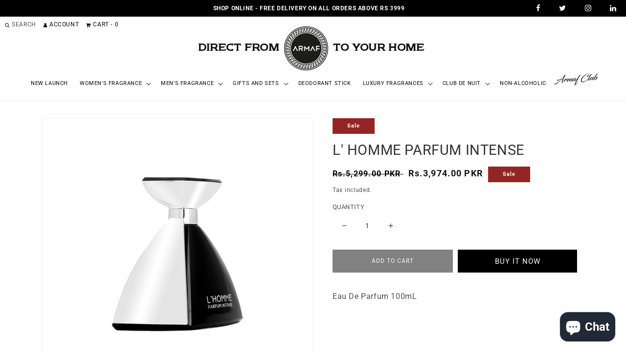

--- FILE ---
content_type: text/html; charset=utf-8
request_url: https://armaf.com.pk/products/l-homme-parfum-intense
body_size: 27527
content:
<!doctype html>
<html class="no-js" lang="en">
  <head>
    <!-- Global site tag (gtag.js)- Google Analytics -->
    <script async src="https://www.googletagmanager.com/gtag/js?id=G-Y0066PBVR2"></script>
    <meta charset="utf-8">
    <meta http-equiv="X-UA-Compatible" content="IE=edge">
    <meta name="viewport" content="width=device-width,initial-scale=1">
    <meta name="theme-color" content="">
    <link rel="canonical" href="https://armaf.com.pk/products/l-homme-parfum-intense">
    <link rel="preconnect" href="https://cdn.shopify.com" crossorigin>
    <link rel="stylesheet" href="https://cdnjs.cloudflare.com/ajax/libs/font-awesome/4.7.0/css/font-awesome.min.css"><link rel="icon" type="image/png" href="//armaf.com.pk/cdn/shop/files/logo.jpg?crop=center&height=32&v=1638869813&width=32"><link rel="preconnect" href="https://fonts.shopifycdn.com" crossorigin><title>
      Buy Club De Nuit Intense Perfume For Men 105ml - Armaf Online - EDT
 &ndash; ARMAF Online Shop - Pakistan</title>

    
      <meta name="description" content="Club De Nuit Intense Man 105ml by Armaf is a provocative woody spicy masculine scent that opens with fresh fruity notes of lemon, apple, and blackcurrant leading to an opulent floral heart of rose and jasmine spiced up with birch to add a smoky leather nuance. The base includes vanilla, ambergris, musk, and patchouli.">
    

    

<meta property="og:site_name" content="ARMAF Online Shop - Pakistan">
<meta property="og:url" content="https://armaf.com.pk/products/l-homme-parfum-intense">
<meta property="og:title" content="Buy Club De Nuit Intense Perfume For Men 105ml - Armaf Online - EDT">
<meta property="og:type" content="product">
<meta property="og:description" content="Club De Nuit Intense Man 105ml by Armaf is a provocative woody spicy masculine scent that opens with fresh fruity notes of lemon, apple, and blackcurrant leading to an opulent floral heart of rose and jasmine spiced up with birch to add a smoky leather nuance. The base includes vanilla, ambergris, musk, and patchouli."><meta property="og:image" content="http://armaf.com.pk/cdn/shop/products/The-Pride-_W_-White-1a_b733d88c-4590-4c60-bba9-310888b30e7c_6.jpg?v=1675091482">
  <meta property="og:image:secure_url" content="https://armaf.com.pk/cdn/shop/products/The-Pride-_W_-White-1a_b733d88c-4590-4c60-bba9-310888b30e7c_6.jpg?v=1675091482">
  <meta property="og:image:width" content="1600">
  <meta property="og:image:height" content="1600"><meta property="og:price:amount" content="3,974.00">
  <meta property="og:price:currency" content="PKR"><meta name="twitter:card" content="summary_large_image">
<meta name="twitter:title" content="Buy Club De Nuit Intense Perfume For Men 105ml - Armaf Online - EDT">
<meta name="twitter:description" content="Club De Nuit Intense Man 105ml by Armaf is a provocative woody spicy masculine scent that opens with fresh fruity notes of lemon, apple, and blackcurrant leading to an opulent floral heart of rose and jasmine spiced up with birch to add a smoky leather nuance. The base includes vanilla, ambergris, musk, and patchouli.">


    <script src="//armaf.com.pk/cdn/shop/t/7/assets/global.js?v=24850326154503943211666097285" defer="defer"></script>
    <script>window.performance && window.performance.mark && window.performance.mark('shopify.content_for_header.start');</script><meta name="google-site-verification" content="FmEqJKWeFZBP7_vSfrZJvxnhhLtlJEFv3pi12YBZFdg">
<meta name="facebook-domain-verification" content="f0kl4finyicwaq51rwzyysdn46zdqy">
<meta name="facebook-domain-verification" content="1vmyd2go29dbojg63rdy5m05tz52a2">
<meta id="shopify-digital-wallet" name="shopify-digital-wallet" content="/55543955593/digital_wallets/dialog">
<link rel="alternate" type="application/json+oembed" href="https://armaf.com.pk/products/l-homme-parfum-intense.oembed">
<script async="async" src="/checkouts/internal/preloads.js?locale=en-PK"></script>
<script id="shopify-features" type="application/json">{"accessToken":"eb64034c92aa291ce6e49fb6d5242488","betas":["rich-media-storefront-analytics"],"domain":"armaf.com.pk","predictiveSearch":true,"shopId":55543955593,"locale":"en"}</script>
<script>var Shopify = Shopify || {};
Shopify.shop = "armaf-com-pk.myshopify.com";
Shopify.locale = "en";
Shopify.currency = {"active":"PKR","rate":"1.0"};
Shopify.country = "PK";
Shopify.theme = {"name":"dawn  18oct2022-0444...","id":127818104969,"schema_name":"Dawn","schema_version":"5.0.0","theme_store_id":null,"role":"main"};
Shopify.theme.handle = "null";
Shopify.theme.style = {"id":null,"handle":null};
Shopify.cdnHost = "armaf.com.pk/cdn";
Shopify.routes = Shopify.routes || {};
Shopify.routes.root = "/";</script>
<script type="module">!function(o){(o.Shopify=o.Shopify||{}).modules=!0}(window);</script>
<script>!function(o){function n(){var o=[];function n(){o.push(Array.prototype.slice.apply(arguments))}return n.q=o,n}var t=o.Shopify=o.Shopify||{};t.loadFeatures=n(),t.autoloadFeatures=n()}(window);</script>
<script id="shop-js-analytics" type="application/json">{"pageType":"product"}</script>
<script defer="defer" async type="module" src="//armaf.com.pk/cdn/shopifycloud/shop-js/modules/v2/client.init-shop-cart-sync_C5BV16lS.en.esm.js"></script>
<script defer="defer" async type="module" src="//armaf.com.pk/cdn/shopifycloud/shop-js/modules/v2/chunk.common_CygWptCX.esm.js"></script>
<script type="module">
  await import("//armaf.com.pk/cdn/shopifycloud/shop-js/modules/v2/client.init-shop-cart-sync_C5BV16lS.en.esm.js");
await import("//armaf.com.pk/cdn/shopifycloud/shop-js/modules/v2/chunk.common_CygWptCX.esm.js");

  window.Shopify.SignInWithShop?.initShopCartSync?.({"fedCMEnabled":true,"windoidEnabled":true});

</script>
<script>(function() {
  var isLoaded = false;
  function asyncLoad() {
    if (isLoaded) return;
    isLoaded = true;
    var urls = ["https:\/\/www.pxucdn.com\/apps\/uso.js?shop=armaf-com-pk.myshopify.com","https:\/\/cdn.assortion.com\/app.js?shop=armaf-com-pk.myshopify.com","https:\/\/cdn.hextom.com\/js\/eventpromotionbar.js?shop=armaf-com-pk.myshopify.com","https:\/\/giftbox.ds-cdn.com\/static\/main.js?shop=armaf-com-pk.myshopify.com"];
    for (var i = 0; i < urls.length; i++) {
      var s = document.createElement('script');
      s.type = 'text/javascript';
      s.async = true;
      s.src = urls[i];
      var x = document.getElementsByTagName('script')[0];
      x.parentNode.insertBefore(s, x);
    }
  };
  if(window.attachEvent) {
    window.attachEvent('onload', asyncLoad);
  } else {
    window.addEventListener('load', asyncLoad, false);
  }
})();</script>
<script id="__st">var __st={"a":55543955593,"offset":18000,"reqid":"086dbf59-640e-4e25-b69a-8a9c9e6dd7f0-1768847403","pageurl":"armaf.com.pk\/products\/l-homme-parfum-intense","u":"4e267e3353c0","p":"product","rtyp":"product","rid":7139567370377};</script>
<script>window.ShopifyPaypalV4VisibilityTracking = true;</script>
<script id="captcha-bootstrap">!function(){'use strict';const t='contact',e='account',n='new_comment',o=[[t,t],['blogs',n],['comments',n],[t,'customer']],c=[[e,'customer_login'],[e,'guest_login'],[e,'recover_customer_password'],[e,'create_customer']],r=t=>t.map((([t,e])=>`form[action*='/${t}']:not([data-nocaptcha='true']) input[name='form_type'][value='${e}']`)).join(','),a=t=>()=>t?[...document.querySelectorAll(t)].map((t=>t.form)):[];function s(){const t=[...o],e=r(t);return a(e)}const i='password',u='form_key',d=['recaptcha-v3-token','g-recaptcha-response','h-captcha-response',i],f=()=>{try{return window.sessionStorage}catch{return}},m='__shopify_v',_=t=>t.elements[u];function p(t,e,n=!1){try{const o=window.sessionStorage,c=JSON.parse(o.getItem(e)),{data:r}=function(t){const{data:e,action:n}=t;return t[m]||n?{data:e,action:n}:{data:t,action:n}}(c);for(const[e,n]of Object.entries(r))t.elements[e]&&(t.elements[e].value=n);n&&o.removeItem(e)}catch(o){console.error('form repopulation failed',{error:o})}}const l='form_type',E='cptcha';function T(t){t.dataset[E]=!0}const w=window,h=w.document,L='Shopify',v='ce_forms',y='captcha';let A=!1;((t,e)=>{const n=(g='f06e6c50-85a8-45c8-87d0-21a2b65856fe',I='https://cdn.shopify.com/shopifycloud/storefront-forms-hcaptcha/ce_storefront_forms_captcha_hcaptcha.v1.5.2.iife.js',D={infoText:'Protected by hCaptcha',privacyText:'Privacy',termsText:'Terms'},(t,e,n)=>{const o=w[L][v],c=o.bindForm;if(c)return c(t,g,e,D).then(n);var r;o.q.push([[t,g,e,D],n]),r=I,A||(h.body.append(Object.assign(h.createElement('script'),{id:'captcha-provider',async:!0,src:r})),A=!0)});var g,I,D;w[L]=w[L]||{},w[L][v]=w[L][v]||{},w[L][v].q=[],w[L][y]=w[L][y]||{},w[L][y].protect=function(t,e){n(t,void 0,e),T(t)},Object.freeze(w[L][y]),function(t,e,n,w,h,L){const[v,y,A,g]=function(t,e,n){const i=e?o:[],u=t?c:[],d=[...i,...u],f=r(d),m=r(i),_=r(d.filter((([t,e])=>n.includes(e))));return[a(f),a(m),a(_),s()]}(w,h,L),I=t=>{const e=t.target;return e instanceof HTMLFormElement?e:e&&e.form},D=t=>v().includes(t);t.addEventListener('submit',(t=>{const e=I(t);if(!e)return;const n=D(e)&&!e.dataset.hcaptchaBound&&!e.dataset.recaptchaBound,o=_(e),c=g().includes(e)&&(!o||!o.value);(n||c)&&t.preventDefault(),c&&!n&&(function(t){try{if(!f())return;!function(t){const e=f();if(!e)return;const n=_(t);if(!n)return;const o=n.value;o&&e.removeItem(o)}(t);const e=Array.from(Array(32),(()=>Math.random().toString(36)[2])).join('');!function(t,e){_(t)||t.append(Object.assign(document.createElement('input'),{type:'hidden',name:u})),t.elements[u].value=e}(t,e),function(t,e){const n=f();if(!n)return;const o=[...t.querySelectorAll(`input[type='${i}']`)].map((({name:t})=>t)),c=[...d,...o],r={};for(const[a,s]of new FormData(t).entries())c.includes(a)||(r[a]=s);n.setItem(e,JSON.stringify({[m]:1,action:t.action,data:r}))}(t,e)}catch(e){console.error('failed to persist form',e)}}(e),e.submit())}));const S=(t,e)=>{t&&!t.dataset[E]&&(n(t,e.some((e=>e===t))),T(t))};for(const o of['focusin','change'])t.addEventListener(o,(t=>{const e=I(t);D(e)&&S(e,y())}));const B=e.get('form_key'),M=e.get(l),P=B&&M;t.addEventListener('DOMContentLoaded',(()=>{const t=y();if(P)for(const e of t)e.elements[l].value===M&&p(e,B);[...new Set([...A(),...v().filter((t=>'true'===t.dataset.shopifyCaptcha))])].forEach((e=>S(e,t)))}))}(h,new URLSearchParams(w.location.search),n,t,e,['guest_login'])})(!0,!0)}();</script>
<script integrity="sha256-4kQ18oKyAcykRKYeNunJcIwy7WH5gtpwJnB7kiuLZ1E=" data-source-attribution="shopify.loadfeatures" defer="defer" src="//armaf.com.pk/cdn/shopifycloud/storefront/assets/storefront/load_feature-a0a9edcb.js" crossorigin="anonymous"></script>
<script data-source-attribution="shopify.dynamic_checkout.dynamic.init">var Shopify=Shopify||{};Shopify.PaymentButton=Shopify.PaymentButton||{isStorefrontPortableWallets:!0,init:function(){window.Shopify.PaymentButton.init=function(){};var t=document.createElement("script");t.src="https://armaf.com.pk/cdn/shopifycloud/portable-wallets/latest/portable-wallets.en.js",t.type="module",document.head.appendChild(t)}};
</script>
<script data-source-attribution="shopify.dynamic_checkout.buyer_consent">
  function portableWalletsHideBuyerConsent(e){var t=document.getElementById("shopify-buyer-consent"),n=document.getElementById("shopify-subscription-policy-button");t&&n&&(t.classList.add("hidden"),t.setAttribute("aria-hidden","true"),n.removeEventListener("click",e))}function portableWalletsShowBuyerConsent(e){var t=document.getElementById("shopify-buyer-consent"),n=document.getElementById("shopify-subscription-policy-button");t&&n&&(t.classList.remove("hidden"),t.removeAttribute("aria-hidden"),n.addEventListener("click",e))}window.Shopify?.PaymentButton&&(window.Shopify.PaymentButton.hideBuyerConsent=portableWalletsHideBuyerConsent,window.Shopify.PaymentButton.showBuyerConsent=portableWalletsShowBuyerConsent);
</script>
<script>
  function portableWalletsCleanup(e){e&&e.src&&console.error("Failed to load portable wallets script "+e.src);var t=document.querySelectorAll("shopify-accelerated-checkout .shopify-payment-button__skeleton, shopify-accelerated-checkout-cart .wallet-cart-button__skeleton"),e=document.getElementById("shopify-buyer-consent");for(let e=0;e<t.length;e++)t[e].remove();e&&e.remove()}function portableWalletsNotLoadedAsModule(e){e instanceof ErrorEvent&&"string"==typeof e.message&&e.message.includes("import.meta")&&"string"==typeof e.filename&&e.filename.includes("portable-wallets")&&(window.removeEventListener("error",portableWalletsNotLoadedAsModule),window.Shopify.PaymentButton.failedToLoad=e,"loading"===document.readyState?document.addEventListener("DOMContentLoaded",window.Shopify.PaymentButton.init):window.Shopify.PaymentButton.init())}window.addEventListener("error",portableWalletsNotLoadedAsModule);
</script>

<script type="module" src="https://armaf.com.pk/cdn/shopifycloud/portable-wallets/latest/portable-wallets.en.js" onError="portableWalletsCleanup(this)" crossorigin="anonymous"></script>
<script nomodule>
  document.addEventListener("DOMContentLoaded", portableWalletsCleanup);
</script>

<link id="shopify-accelerated-checkout-styles" rel="stylesheet" media="screen" href="https://armaf.com.pk/cdn/shopifycloud/portable-wallets/latest/accelerated-checkout-backwards-compat.css" crossorigin="anonymous">
<style id="shopify-accelerated-checkout-cart">
        #shopify-buyer-consent {
  margin-top: 1em;
  display: inline-block;
  width: 100%;
}

#shopify-buyer-consent.hidden {
  display: none;
}

#shopify-subscription-policy-button {
  background: none;
  border: none;
  padding: 0;
  text-decoration: underline;
  font-size: inherit;
  cursor: pointer;
}

#shopify-subscription-policy-button::before {
  box-shadow: none;
}

      </style>
<script id="sections-script" data-sections="header,footer" defer="defer" src="//armaf.com.pk/cdn/shop/t/7/compiled_assets/scripts.js?v=1445"></script>
<script>window.performance && window.performance.mark && window.performance.mark('shopify.content_for_header.end');</script>


    <style data-shopify>
      @font-face {
  font-family: Roboto;
  font-weight: 400;
  font-style: normal;
  font-display: swap;
  src: url("//armaf.com.pk/cdn/fonts/roboto/roboto_n4.2019d890f07b1852f56ce63ba45b2db45d852cba.woff2") format("woff2"),
       url("//armaf.com.pk/cdn/fonts/roboto/roboto_n4.238690e0007583582327135619c5f7971652fa9d.woff") format("woff");
}

      @font-face {
  font-family: Roboto;
  font-weight: 700;
  font-style: normal;
  font-display: swap;
  src: url("//armaf.com.pk/cdn/fonts/roboto/roboto_n7.f38007a10afbbde8976c4056bfe890710d51dec2.woff2") format("woff2"),
       url("//armaf.com.pk/cdn/fonts/roboto/roboto_n7.94bfdd3e80c7be00e128703d245c207769d763f9.woff") format("woff");
}

      @font-face {
  font-family: Roboto;
  font-weight: 400;
  font-style: italic;
  font-display: swap;
  src: url("//armaf.com.pk/cdn/fonts/roboto/roboto_i4.57ce898ccda22ee84f49e6b57ae302250655e2d4.woff2") format("woff2"),
       url("//armaf.com.pk/cdn/fonts/roboto/roboto_i4.b21f3bd061cbcb83b824ae8c7671a82587b264bf.woff") format("woff");
}

      @font-face {
  font-family: Roboto;
  font-weight: 700;
  font-style: italic;
  font-display: swap;
  src: url("//armaf.com.pk/cdn/fonts/roboto/roboto_i7.7ccaf9410746f2c53340607c42c43f90a9005937.woff2") format("woff2"),
       url("//armaf.com.pk/cdn/fonts/roboto/roboto_i7.49ec21cdd7148292bffea74c62c0df6e93551516.woff") format("woff");
}

      @font-face {
  font-family: Assistant;
  font-weight: 400;
  font-style: normal;
  font-display: swap;
  src: url("//armaf.com.pk/cdn/fonts/assistant/assistant_n4.9120912a469cad1cc292572851508ca49d12e768.woff2") format("woff2"),
       url("//armaf.com.pk/cdn/fonts/assistant/assistant_n4.6e9875ce64e0fefcd3f4446b7ec9036b3ddd2985.woff") format("woff");
}


      :root {
      --font-body-family: Roboto, sans-serif;
      --font-body-style: normal;
      --font-body-weight: 400;
      --font-body-weight-bold: 700;

      --font-heading-family: Assistant, sans-serif;
      --font-heading-style: normal;
      --font-heading-weight: 400;

      --font-body-scale: 1.0;
      --font-heading-scale: 1.0;

      --color-base-text: 18, 18, 18;
      --color-shadow: 18, 18, 18;
      --color-base-background-1: 255, 255, 255;
      --color-base-background-2: 243, 243, 243;
      --color-base-solid-button-labels: 255, 255, 255;
      --color-base-outline-button-labels: 18, 18, 18;
      --color-base-accent-1: 18, 18, 18;
      --color-base-accent-2: 51, 79, 180;
      --payment-terms-background-color: #ffffff;

      --gradient-base-background-1: #ffffff;
      --gradient-base-background-2: #f3f3f3;
      --gradient-base-accent-1: #121212;
      --gradient-base-accent-2: #334fb4;

      --media-padding: px;
      --media-border-opacity: 0.05;
      --media-border-width: 1px;
      --media-radius: 0px;
      --media-shadow-opacity: 0.0;
      --media-shadow-horizontal-offset: 0px;
      --media-shadow-vertical-offset: 4px;
      --media-shadow-blur-radius: 5px;

      --page-width: 120rem;
      --page-width-margin: 0rem;

      --card-image-padding: 0.0rem;
      --card-corner-radius: 0.0rem;
      --card-text-alignment: left;
      --card-border-width: 0.0rem;
      --card-border-opacity: 0.1;
      --card-shadow-opacity: 0.0;
      --card-shadow-horizontal-offset: 0.0rem;
      --card-shadow-vertical-offset: 0.4rem;
      --card-shadow-blur-radius: 0.5rem;

      --badge-corner-radius: 4.0rem;

      --popup-border-width: 1px;
      --popup-border-opacity: 0.1;
      --popup-corner-radius: 0px;
      --popup-shadow-opacity: 0.0;
      --popup-shadow-horizontal-offset: 0px;
      --popup-shadow-vertical-offset: 4px;
      --popup-shadow-blur-radius: 5px;

      --drawer-border-width: 1px;
      --drawer-border-opacity: 0.1;
      --drawer-shadow-opacity: 0.0;
      --drawer-shadow-horizontal-offset: 0px;
      --drawer-shadow-vertical-offset: 4px;
      --drawer-shadow-blur-radius: 5px;

      --spacing-sections-desktop: 0px;
      --spacing-sections-mobile: 0px; --grid-desktop-vertical-spacing: 8px; --grid-desktop-horizontal-spacing: 8px;
        --grid-mobile-vertical-spacing: 4px;
        --grid-mobile-horizontal-spacing: 4px;
        --text-boxes-border-opacity: 0.1;
        --text-boxes-border-width: 0px; --text-boxes-radius: 0px; --text-boxes-shadow-opacity: 0.0; --text-boxes-shadow-horizontal-offset: 0px;
        --text-boxes-shadow-vertical-offset: 4px;
        --text-boxes-shadow-blur-radius: 5px; --buttons-radius: 0px; --buttons-radius-outset: 1px;
        --buttons-border-width: 1px;
        --buttons-border-opacity: 1.0;
        --buttons-shadow-opacity: 0.0;
        --buttons-shadow-horizontal-offset: 0px;
        --buttons-shadow-vertical-offset: 4px;
        --buttons-shadow-blur-radius: 5px;
        --buttons-border-offset: 0px;

        --inputs-radius: 0px;
        --inputs-border-width: 1px;
        --inputs-border-opacity: 0.55;
        --inputs-shadow-opacity: 0.0;
        --inputs-shadow-horizontal-offset: 0px;
        --inputs-margin-offset: 0px;
        --inputs-shadow-vertical-offset: 4px;
        --inputs-shadow-blur-radius: 5px;
        --inputs-radius-outset: 0px;

        --variant-pills-radius: 40px;
        --variant-pills-border-width: 1px;
        --variant-pills-border-opacity: 0.55;
        --variant-pills-shadow-opacity: 0.0;
        --variant-pills-shadow-horizontal-offset: 0px;
        --variant-pills-shadow-vertical-offset: 4px;
        --variant-pills-shadow-blur-radius: 5px;
        }

        *,
        *::before,
        *::after {
        box-sizing: inherit;
        }

        html {
        box-sizing: border-box;
        font-size: calc(var(--font-body-scale) * 62.5%);
        height: 100%;
        }

        body {
        display: grid;
        grid-template-rows: auto auto 1fr auto;
        grid-template-columns: 100%;
        min-height: 100%;
        margin: 0;
        font-size: 1.5rem;
        letter-spacing: 0.06rem;
        line-height: calc(1 + 0.8 / var(--font-body-scale));
        font-family: var(--font-body-family);
        font-style: var(--font-body-style);
        font-weight: var(--font-body-weight);
        }

        @media screen and (min-width: 750px) {
        body {
        font-size: 1.6rem;
        }
        }
    </style>

    <link href="//armaf.com.pk/cdn/shop/t/7/assets/base.css?v=33648442733440060821666097283" rel="stylesheet" type="text/css" media="all" />
    <link href="//armaf.com.pk/cdn/shop/t/7/assets/custom.css?v=125086022596891888051736171008" rel="stylesheet" type="text/css" media="all" />
    <link href="//armaf.com.pk/cdn/shop/t/7/assets/menu.css?v=106300253459181501251666247021" rel="stylesheet" type="text/css" media="all" />
    <link href="//armaf.com.pk/cdn/shop/t/7/assets/inner-pages.css?v=20859331533175099701666606652" rel="stylesheet" type="text/css" media="all" />
    <link href="//armaf.com.pk/cdn/shop/t/7/assets/loader.css?v=183066124741135285241666168122" rel="stylesheet" type="text/css" media="all" />
    <link href="//armaf.com.pk/cdn/shop/t/7/assets/owl.carousel.min.css?v=83264795385021546491666097285" rel="stylesheet" type="text/css" media="all" />
<link rel="preload" as="font" href="//armaf.com.pk/cdn/fonts/roboto/roboto_n4.2019d890f07b1852f56ce63ba45b2db45d852cba.woff2" type="font/woff2" crossorigin><link rel="preload" as="font" href="//armaf.com.pk/cdn/fonts/assistant/assistant_n4.9120912a469cad1cc292572851508ca49d12e768.woff2" type="font/woff2" crossorigin><link
        rel="stylesheet"
        href="//armaf.com.pk/cdn/shop/t/7/assets/component-predictive-search.css?v=165644661289088488651666097284"
        media="print"
        onload="this.media='all'"
      ><script>
      document.documentElement.className = document.documentElement.className.replace('no-js', 'js');
      if (Shopify.designMode) {
        document.documentElement.classList.add('shopify-design-mode');
      }
    </script>
    <!-- Facebook Pixel Code -->
    <script>
      !function (f, b, e, v, n, t, s) {
        if (f.fbq) return; n = f.fbq = function () {
          n.callMethod ?
          n.callMethod.apply(n, arguments) : n.queue.push(arguments)
        };
        if (!f._fbq) f._fbq = n; n.push = n; n.loaded = !0; n.version = '2.0';
        n.queue = []; t = b.createElement(e); t.async = !0;
        t.src = v; s = b.getElementsByTagName(e)[0];
        s.parentNode.insertBefore(t, s)
      }(window, document, 'script',
        'https://connect.facebook.net/en_US/fbevents.js');
      fbq('init', '1591473274585043');
      fbq('track', 'PageView');
    </script>
    <noscript
      ><img
        height="1"
        width="1"
        style="display:none"
        src="https://www.facebook.com/tr?id=1591473274585043&ev=PageView&noscript=1"
    ></noscript>
    <!-- End Facebook Pixel Code -->
    <!-- Global site tag (gtag.js) - Google Ads: 10822183248 -->
    <script async src="https://www.googletagmanager.com/gtag/js?id=AW-10822183248"></script>
    <script>
      window.dataLayer = window.dataLayer || [];
      function gtag() { dataLayer.push(arguments); }
      gtag('js', new Date());

      gtag('config', 'AW-10822183248');
    </script>

    <!-- Google Tag Manager -->
    <script>
      (function (w, d, s, l, i) {
        w[l] = w[l] || []; w[l].push({
          'gtm.start':
            new Date().getTime(), event: 'gtm.js'
        }); var f = d.getElementsByTagName(s)[0],
          j = d.createElement(s), dl = l != 'dataLayer' ? '&l=' + l : ''; j.async = true; j.src =
            'https://www.googletagmanager.com/gtm.js?id=' + i + dl; f.parentNode.insertBefore(j, f);
      })(window, document, 'script', 'dataLayer', 'GTM-W4QP4WV');
    </script>
    <!-- End Google Tag Manager -->
  <!-- BEGIN app block: shopify://apps/uso-ultimate-special-offers/blocks/app-embed/27e7496f-1710-4d6e-8269-9d221925aac7 --><script data-cfasync="false" data-no-instant>
  window.jQuery ||
    document.write("<script src='https://ajax.googleapis.com/ajax/libs/jquery/2.2.4/jquery.min.js'>\x3C/script>");
</script>

<script type="text/javascript">
   
   window.saso = {
     shop_slug: "armaf-com-pk",
     money_format: "Rs.{{amount}}",
     customer: null,
     cart: null,
     cart_path: "/cart",
     // Change to "EMBEDDED" to use the embedded cart discounts. Requires the theme to have
     // the saso-* elements installed.
     cartDiscountRenderMethod: "SECTION"
   }
   window.saso_extras = {}

   

   

   


   
   
     
     window.saso.product = {
       id: 7139567370377,
       price: 397400,
     };
     window.saso.product_collections = []
     
     window.saso.product_collections.push(294306316425)
     
     window.saso.product_collections.push(280728273033)
     
     window.saso.product_collections.push(270886109321)
     
     window.saso.product_collections.push(289416052873)
     
     window.saso.product_collections.push(277532180617)
     
     window.saso.product_collections.push(304605134985)
     
     window.saso.product_collections.push(281196134537)
     
     window.saso.product_collections.push(263865630857)
     
     window.saso.product_collections.push(280728404105)
     
     window.saso.product_collections.push(270021623945)
     
     window.saso.product_collections.push(280258805897)
     
     window.saso.product_collections.push(280306188425)
     
     window.saso.product_collections.push(278728081545)
     
     window.saso.product_collections.push(277298512009)
     
     window.saso.product_collections.push(266899226761)
     
     window.saso.product_collections.push(279853465737)
     
     window.saso.product_collections.push(268430147721)
     
     window.saso.product_collections.push(298276782217)
     
     window.saso.product_collections.push(282750681225)
     

     window.saso_extras.product = {"id":7139567370377,"title":"L' HOMME PARFUM INTENSE","handle":"l-homme-parfum-intense","description":"\u003cp data-mce-fragment=\"1\"\u003eEau De Parfum 100mL\u003cbr\u003e\u003c\/p\u003e\n\u003cul class=\"\" data-mce-fragment=\"1\"\u003e\u003c\/ul\u003e","published_at":"2023-01-30T20:10:56+05:00","created_at":"2023-01-30T20:10:57+05:00","vendor":"Armaf Store","type":"","tags":["armaf","edp for him","edp for men","EOS40PK","EOSSFLAT25","For Him EDP","MEN","NEW LAUNCHES","NEWARRIVALS","NEWYEAR25","OFFERS"],"price":397400,"price_min":397400,"price_max":397400,"available":true,"price_varies":false,"compare_at_price":529900,"compare_at_price_min":529900,"compare_at_price_max":529900,"compare_at_price_varies":false,"variants":[{"id":41111019552905,"title":"Default Title","option1":"Default Title","option2":null,"option3":null,"sku":null,"requires_shipping":true,"taxable":true,"featured_image":null,"available":true,"name":"L' HOMME PARFUM INTENSE","public_title":null,"options":["Default Title"],"price":397400,"weight":250,"compare_at_price":529900,"inventory_management":"shopify","barcode":null,"requires_selling_plan":false,"selling_plan_allocations":[]}],"images":["\/\/armaf.com.pk\/cdn\/shop\/products\/The-Pride-_W_-White-1a_b733d88c-4590-4c60-bba9-310888b30e7c_6.jpg?v=1675091482"],"featured_image":"\/\/armaf.com.pk\/cdn\/shop\/products\/The-Pride-_W_-White-1a_b733d88c-4590-4c60-bba9-310888b30e7c_6.jpg?v=1675091482","options":["Title"],"media":[{"alt":null,"id":23332330143881,"position":1,"preview_image":{"aspect_ratio":1.0,"height":1600,"width":1600,"src":"\/\/armaf.com.pk\/cdn\/shop\/products\/The-Pride-_W_-White-1a_b733d88c-4590-4c60-bba9-310888b30e7c_6.jpg?v=1675091482"},"aspect_ratio":1.0,"height":1600,"media_type":"image","src":"\/\/armaf.com.pk\/cdn\/shop\/products\/The-Pride-_W_-White-1a_b733d88c-4590-4c60-bba9-310888b30e7c_6.jpg?v=1675091482","width":1600}],"requires_selling_plan":false,"selling_plan_groups":[],"content":"\u003cp data-mce-fragment=\"1\"\u003eEau De Parfum 100mL\u003cbr\u003e\u003c\/p\u003e\n\u003cul class=\"\" data-mce-fragment=\"1\"\u003e\u003c\/ul\u003e"};
   
   

   

   
    window.saso.cart = {"note":null,"attributes":{},"original_total_price":0,"total_price":0,"total_discount":0,"total_weight":0.0,"item_count":0,"items":[],"requires_shipping":false,"currency":"PKR","items_subtotal_price":0,"cart_level_discount_applications":[],"checkout_charge_amount":0}
     delete window.saso.cart.note
     window.saso.cart_collections = {}
     
  if (typeof window.saso.cart.items == "object") {
     	for (var i=0; i<window.saso.cart.items.length; i++) {
         	["sku", "grams", "vendor", "url", "image", "handle", "requires_shipping", "product_type", "product_description"].map(function(a) {
           		delete window.saso.cart.items[i][a]
         	})
     	}
     }
   

   window.saso.page_type = "product"
   if (typeof window.location == "object" && typeof window.location.pathname == "string") {
     if (window.location.pathname.indexOf('/checkouts/') > -1) {
       window.saso.page_type = "checkout"
     }
   }
</script>

<link href="//cdn.shopify.com/extensions/0199f3c7-d5e3-7d5c-86c6-dcbf546539b3/ultimate-special-offers-18/assets/popup.css" rel="stylesheet" type="text/css" media="all" />
<link href="//cdn.shopify.com/extensions/0199f3c7-d5e3-7d5c-86c6-dcbf546539b3/ultimate-special-offers-18/assets/special-offers.scss.css" rel="stylesheet" type="text/css" media="all" />


  

<script id="saso-volume-discount-tiers" type="text/x-handlebars-template" data-no-instant>
<div class="saso-volume-discount-tiers">
<h4>{{{product_message}}}</h4>
<table class="saso-table">
<thead>
<tr>
<th>Minimum Qty</th>
<th>{{# if price_type_flat}}Price per item{{/if}}{{# if price_type_percent}}Discount{{/if}}</th>
<!--<th>&nbsp;</th>-->
</tr>
</thead>
<tbody>
{{#tiers}}
<tr>
<td>{{{quantity}}}+</td>
<td>{{{price.title}}}<!-- {{{price_flat.title}}} --></td>
<!-- <td><a href="#" class="saso-add-to-cart" data-quantity="{{{quantity}}}">Add to Cart</a></td> -->
</tr>
{{/tiers}}
</tbody>
</table>
</div>
</script>

<script id="saso-cross-sell-popup" type="text/x-handlebars-template" data-no-instant>
<div class="saso-cross-sell-popup {{#if products.length}}{{else}}saso-cross-sell-popup0{{/if}}">
<span class="saso-message">{{{notifications_message}}}</span>
<br>
<div class="saso-products-container">
<table><tr>
{{#products}}
<td class="saso-product-container" data-product-id="{{id}}" data-variant-id="{{variants.0.id}}">
<div class="saso-image"><a href="/products/{{handle}}" class="saso-crosssell-nav" data-product-id="{{id}}"><img src="{{image.src}}" /></a></div>
<div class="saso-title">{{{title}}}</div>
<div class="saso-variants-container" style="{{{variants_style}}}">{{{variants_select}}}</div>
<span class="saso-price">{{{variants.0.price}}}</span>
<span class="saso-was-price">{{{variants.0.compare_at_price}}}</span>
<br>
<button type="button" class="saso-add-to-cart saso-crosssell-nav" data-product-id="{{{id}}}" data-variant-id="{{{variants.0.id}}}">Add to Cart</button>
</td>
{{/products}}
</tr></table>
</div>
{{# if click_here}}<a href="{{{click_here}}}" class="saso-click-here"><button type="button" class="saso-click-here">Click here to browse all choices</button></a>{{/if}}
<div class="saso-hide-when-embedded">
<p><a href="#" class="saso-close">No thanks</a></p>
</div>
</div>
</script>

<script id="saso-bundle-popup" type="text/x-handlebars-template" data-no-instant>
<div class="saso-cross-sell-popup saso-bundle-popup">
<span class="saso-message">{{{notifications_message}}}</span>
<br>

<div class="saso-products-container">
{{#products}}
<div class="saso-product-container" data-product-id="{{id}}" data-variant-id="{{variants.0.id}}" data-quantity="{{quantity}}">
<div class="saso-image">
<a href="/products/{{handle}}" class="saso-crosssell-nav" data-product-id="{{id}}"><img src="{{image.src}}" /></a>
<div class="saso-quantity-container">
{{{quantityx}}}
</div>
</div>
<div class="saso-product-info">
<div class="saso-title">{{{title}}}</div>
<div class="saso-variants-container" style="{{{variants_style}}}">{{{variants_select}}}</div>
<span class="saso-price">{{{variants.0.price}}}</span>
</div>
</div>
<div class="saso-plus-container">
<div class="saso-plus-container-inner">+</div>
</div>
{{/products}}
</div>

<table><tr class="saso-bundle-row">
<td class="saso-equal-container">
=
</td>
<td class="saso-bundle-price-container">
{{{bundle_price_title}}}
</td>
</tr></table>


<button type="button" class="saso-add-to-cart saso-bundle-add-to-cart">Add entire Bundle to cart</button>
<div class="saso-bundle-success">{{{message_after}}}</div>

</div>
</script>

<script id="saso-use-discount-code-cart" type="text/x-handlebars-template" data-no-instant>
<div class="saso-use-discount-code-cart-container">
<input type="text" class="saso-use-discount-code-cart-code" placeholder="Discount code">
<button type="button" class="saso-use-discount-code-cart-apply btn btn--secondary button">Apply</button>
</div>
</script>

<script id="saso-use-discount-instead" type="text/x-handlebars-template" data-no-instant>
<div class="saso-use-discount-instead-container">
<label style="font-weight: normal; cursor: pointer;"><input type="checkbox" id="saso-use-discount-code-instead-check"> I will be using a coupon instead</label>
</div>
</script>





  <script data-cfasync="false">
    jQuery(function () {
      jQuery(document).on(
        'click',
        "input[name='checkout']:not(.saso-ignore), input[value='Checkout']:not(.saso-ignore), button[name='checkout']:not(.saso-ignore), [href$='checkout']:not(.saso-ignore), button[value='Checkout']:not(.saso-ignore), input[name='goto_pp'], button[name='goto_pp'], input[name='goto_gc'], button[name='goto_gc']",
        function (e) {
          e.preventDefault();

          if (typeof sasoCheckout != 'function') {
            window.location = '/checkout';
          }

          jQuery.ajax({
            cache: false,
            contentType: 'application/json; charset=utf-8',
            dataType: 'json',
            type: 'GET',
            url: '/cart.js',
            success: function (res) {
              window.saso.cart = res;
              sasoCheckout();
            }
          });
        }
      );
    });
  </script>





<!-- END app block --><script src="https://cdn.shopify.com/extensions/7bc9bb47-adfa-4267-963e-cadee5096caf/inbox-1252/assets/inbox-chat-loader.js" type="text/javascript" defer="defer"></script>
<link href="https://monorail-edge.shopifysvc.com" rel="dns-prefetch">
<script>(function(){if ("sendBeacon" in navigator && "performance" in window) {try {var session_token_from_headers = performance.getEntriesByType('navigation')[0].serverTiming.find(x => x.name == '_s').description;} catch {var session_token_from_headers = undefined;}var session_cookie_matches = document.cookie.match(/_shopify_s=([^;]*)/);var session_token_from_cookie = session_cookie_matches && session_cookie_matches.length === 2 ? session_cookie_matches[1] : "";var session_token = session_token_from_headers || session_token_from_cookie || "";function handle_abandonment_event(e) {var entries = performance.getEntries().filter(function(entry) {return /monorail-edge.shopifysvc.com/.test(entry.name);});if (!window.abandonment_tracked && entries.length === 0) {window.abandonment_tracked = true;var currentMs = Date.now();var navigation_start = performance.timing.navigationStart;var payload = {shop_id: 55543955593,url: window.location.href,navigation_start,duration: currentMs - navigation_start,session_token,page_type: "product"};window.navigator.sendBeacon("https://monorail-edge.shopifysvc.com/v1/produce", JSON.stringify({schema_id: "online_store_buyer_site_abandonment/1.1",payload: payload,metadata: {event_created_at_ms: currentMs,event_sent_at_ms: currentMs}}));}}window.addEventListener('pagehide', handle_abandonment_event);}}());</script>
<script id="web-pixels-manager-setup">(function e(e,d,r,n,o){if(void 0===o&&(o={}),!Boolean(null===(a=null===(i=window.Shopify)||void 0===i?void 0:i.analytics)||void 0===a?void 0:a.replayQueue)){var i,a;window.Shopify=window.Shopify||{};var t=window.Shopify;t.analytics=t.analytics||{};var s=t.analytics;s.replayQueue=[],s.publish=function(e,d,r){return s.replayQueue.push([e,d,r]),!0};try{self.performance.mark("wpm:start")}catch(e){}var l=function(){var e={modern:/Edge?\/(1{2}[4-9]|1[2-9]\d|[2-9]\d{2}|\d{4,})\.\d+(\.\d+|)|Firefox\/(1{2}[4-9]|1[2-9]\d|[2-9]\d{2}|\d{4,})\.\d+(\.\d+|)|Chrom(ium|e)\/(9{2}|\d{3,})\.\d+(\.\d+|)|(Maci|X1{2}).+ Version\/(15\.\d+|(1[6-9]|[2-9]\d|\d{3,})\.\d+)([,.]\d+|)( \(\w+\)|)( Mobile\/\w+|) Safari\/|Chrome.+OPR\/(9{2}|\d{3,})\.\d+\.\d+|(CPU[ +]OS|iPhone[ +]OS|CPU[ +]iPhone|CPU IPhone OS|CPU iPad OS)[ +]+(15[._]\d+|(1[6-9]|[2-9]\d|\d{3,})[._]\d+)([._]\d+|)|Android:?[ /-](13[3-9]|1[4-9]\d|[2-9]\d{2}|\d{4,})(\.\d+|)(\.\d+|)|Android.+Firefox\/(13[5-9]|1[4-9]\d|[2-9]\d{2}|\d{4,})\.\d+(\.\d+|)|Android.+Chrom(ium|e)\/(13[3-9]|1[4-9]\d|[2-9]\d{2}|\d{4,})\.\d+(\.\d+|)|SamsungBrowser\/([2-9]\d|\d{3,})\.\d+/,legacy:/Edge?\/(1[6-9]|[2-9]\d|\d{3,})\.\d+(\.\d+|)|Firefox\/(5[4-9]|[6-9]\d|\d{3,})\.\d+(\.\d+|)|Chrom(ium|e)\/(5[1-9]|[6-9]\d|\d{3,})\.\d+(\.\d+|)([\d.]+$|.*Safari\/(?![\d.]+ Edge\/[\d.]+$))|(Maci|X1{2}).+ Version\/(10\.\d+|(1[1-9]|[2-9]\d|\d{3,})\.\d+)([,.]\d+|)( \(\w+\)|)( Mobile\/\w+|) Safari\/|Chrome.+OPR\/(3[89]|[4-9]\d|\d{3,})\.\d+\.\d+|(CPU[ +]OS|iPhone[ +]OS|CPU[ +]iPhone|CPU IPhone OS|CPU iPad OS)[ +]+(10[._]\d+|(1[1-9]|[2-9]\d|\d{3,})[._]\d+)([._]\d+|)|Android:?[ /-](13[3-9]|1[4-9]\d|[2-9]\d{2}|\d{4,})(\.\d+|)(\.\d+|)|Mobile Safari.+OPR\/([89]\d|\d{3,})\.\d+\.\d+|Android.+Firefox\/(13[5-9]|1[4-9]\d|[2-9]\d{2}|\d{4,})\.\d+(\.\d+|)|Android.+Chrom(ium|e)\/(13[3-9]|1[4-9]\d|[2-9]\d{2}|\d{4,})\.\d+(\.\d+|)|Android.+(UC? ?Browser|UCWEB|U3)[ /]?(15\.([5-9]|\d{2,})|(1[6-9]|[2-9]\d|\d{3,})\.\d+)\.\d+|SamsungBrowser\/(5\.\d+|([6-9]|\d{2,})\.\d+)|Android.+MQ{2}Browser\/(14(\.(9|\d{2,})|)|(1[5-9]|[2-9]\d|\d{3,})(\.\d+|))(\.\d+|)|K[Aa][Ii]OS\/(3\.\d+|([4-9]|\d{2,})\.\d+)(\.\d+|)/},d=e.modern,r=e.legacy,n=navigator.userAgent;return n.match(d)?"modern":n.match(r)?"legacy":"unknown"}(),u="modern"===l?"modern":"legacy",c=(null!=n?n:{modern:"",legacy:""})[u],f=function(e){return[e.baseUrl,"/wpm","/b",e.hashVersion,"modern"===e.buildTarget?"m":"l",".js"].join("")}({baseUrl:d,hashVersion:r,buildTarget:u}),m=function(e){var d=e.version,r=e.bundleTarget,n=e.surface,o=e.pageUrl,i=e.monorailEndpoint;return{emit:function(e){var a=e.status,t=e.errorMsg,s=(new Date).getTime(),l=JSON.stringify({metadata:{event_sent_at_ms:s},events:[{schema_id:"web_pixels_manager_load/3.1",payload:{version:d,bundle_target:r,page_url:o,status:a,surface:n,error_msg:t},metadata:{event_created_at_ms:s}}]});if(!i)return console&&console.warn&&console.warn("[Web Pixels Manager] No Monorail endpoint provided, skipping logging."),!1;try{return self.navigator.sendBeacon.bind(self.navigator)(i,l)}catch(e){}var u=new XMLHttpRequest;try{return u.open("POST",i,!0),u.setRequestHeader("Content-Type","text/plain"),u.send(l),!0}catch(e){return console&&console.warn&&console.warn("[Web Pixels Manager] Got an unhandled error while logging to Monorail."),!1}}}}({version:r,bundleTarget:l,surface:e.surface,pageUrl:self.location.href,monorailEndpoint:e.monorailEndpoint});try{o.browserTarget=l,function(e){var d=e.src,r=e.async,n=void 0===r||r,o=e.onload,i=e.onerror,a=e.sri,t=e.scriptDataAttributes,s=void 0===t?{}:t,l=document.createElement("script"),u=document.querySelector("head"),c=document.querySelector("body");if(l.async=n,l.src=d,a&&(l.integrity=a,l.crossOrigin="anonymous"),s)for(var f in s)if(Object.prototype.hasOwnProperty.call(s,f))try{l.dataset[f]=s[f]}catch(e){}if(o&&l.addEventListener("load",o),i&&l.addEventListener("error",i),u)u.appendChild(l);else{if(!c)throw new Error("Did not find a head or body element to append the script");c.appendChild(l)}}({src:f,async:!0,onload:function(){if(!function(){var e,d;return Boolean(null===(d=null===(e=window.Shopify)||void 0===e?void 0:e.analytics)||void 0===d?void 0:d.initialized)}()){var d=window.webPixelsManager.init(e)||void 0;if(d){var r=window.Shopify.analytics;r.replayQueue.forEach((function(e){var r=e[0],n=e[1],o=e[2];d.publishCustomEvent(r,n,o)})),r.replayQueue=[],r.publish=d.publishCustomEvent,r.visitor=d.visitor,r.initialized=!0}}},onerror:function(){return m.emit({status:"failed",errorMsg:"".concat(f," has failed to load")})},sri:function(e){var d=/^sha384-[A-Za-z0-9+/=]+$/;return"string"==typeof e&&d.test(e)}(c)?c:"",scriptDataAttributes:o}),m.emit({status:"loading"})}catch(e){m.emit({status:"failed",errorMsg:(null==e?void 0:e.message)||"Unknown error"})}}})({shopId: 55543955593,storefrontBaseUrl: "https://armaf.com.pk",extensionsBaseUrl: "https://extensions.shopifycdn.com/cdn/shopifycloud/web-pixels-manager",monorailEndpoint: "https://monorail-edge.shopifysvc.com/unstable/produce_batch",surface: "storefront-renderer",enabledBetaFlags: ["2dca8a86"],webPixelsConfigList: [{"id":"462913673","configuration":"{\"config\":\"{\\\"pixel_id\\\":\\\"G-Y0066PBVR2\\\",\\\"target_country\\\":\\\"PK\\\",\\\"gtag_events\\\":[{\\\"type\\\":\\\"begin_checkout\\\",\\\"action_label\\\":\\\"G-Y0066PBVR2\\\"},{\\\"type\\\":\\\"search\\\",\\\"action_label\\\":\\\"G-Y0066PBVR2\\\"},{\\\"type\\\":\\\"view_item\\\",\\\"action_label\\\":[\\\"G-Y0066PBVR2\\\",\\\"MC-9WWP1LQQLC\\\"]},{\\\"type\\\":\\\"purchase\\\",\\\"action_label\\\":[\\\"G-Y0066PBVR2\\\",\\\"MC-9WWP1LQQLC\\\"]},{\\\"type\\\":\\\"page_view\\\",\\\"action_label\\\":[\\\"G-Y0066PBVR2\\\",\\\"MC-9WWP1LQQLC\\\"]},{\\\"type\\\":\\\"add_payment_info\\\",\\\"action_label\\\":\\\"G-Y0066PBVR2\\\"},{\\\"type\\\":\\\"add_to_cart\\\",\\\"action_label\\\":\\\"G-Y0066PBVR2\\\"}],\\\"enable_monitoring_mode\\\":false}\"}","eventPayloadVersion":"v1","runtimeContext":"OPEN","scriptVersion":"b2a88bafab3e21179ed38636efcd8a93","type":"APP","apiClientId":1780363,"privacyPurposes":[],"dataSharingAdjustments":{"protectedCustomerApprovalScopes":["read_customer_address","read_customer_email","read_customer_name","read_customer_personal_data","read_customer_phone"]}},{"id":"203784329","configuration":"{\"pixel_id\":\"1591473274585043\",\"pixel_type\":\"facebook_pixel\",\"metaapp_system_user_token\":\"-\"}","eventPayloadVersion":"v1","runtimeContext":"OPEN","scriptVersion":"ca16bc87fe92b6042fbaa3acc2fbdaa6","type":"APP","apiClientId":2329312,"privacyPurposes":["ANALYTICS","MARKETING","SALE_OF_DATA"],"dataSharingAdjustments":{"protectedCustomerApprovalScopes":["read_customer_address","read_customer_email","read_customer_name","read_customer_personal_data","read_customer_phone"]}},{"id":"shopify-app-pixel","configuration":"{}","eventPayloadVersion":"v1","runtimeContext":"STRICT","scriptVersion":"0450","apiClientId":"shopify-pixel","type":"APP","privacyPurposes":["ANALYTICS","MARKETING"]},{"id":"shopify-custom-pixel","eventPayloadVersion":"v1","runtimeContext":"LAX","scriptVersion":"0450","apiClientId":"shopify-pixel","type":"CUSTOM","privacyPurposes":["ANALYTICS","MARKETING"]}],isMerchantRequest: false,initData: {"shop":{"name":"ARMAF Online Shop - Pakistan","paymentSettings":{"currencyCode":"PKR"},"myshopifyDomain":"armaf-com-pk.myshopify.com","countryCode":"PK","storefrontUrl":"https:\/\/armaf.com.pk"},"customer":null,"cart":null,"checkout":null,"productVariants":[{"price":{"amount":3974.0,"currencyCode":"PKR"},"product":{"title":"L' HOMME PARFUM INTENSE","vendor":"Armaf Store","id":"7139567370377","untranslatedTitle":"L' HOMME PARFUM INTENSE","url":"\/products\/l-homme-parfum-intense","type":""},"id":"41111019552905","image":{"src":"\/\/armaf.com.pk\/cdn\/shop\/products\/The-Pride-_W_-White-1a_b733d88c-4590-4c60-bba9-310888b30e7c_6.jpg?v=1675091482"},"sku":null,"title":"Default Title","untranslatedTitle":"Default Title"}],"purchasingCompany":null},},"https://armaf.com.pk/cdn","fcfee988w5aeb613cpc8e4bc33m6693e112",{"modern":"","legacy":""},{"shopId":"55543955593","storefrontBaseUrl":"https:\/\/armaf.com.pk","extensionBaseUrl":"https:\/\/extensions.shopifycdn.com\/cdn\/shopifycloud\/web-pixels-manager","surface":"storefront-renderer","enabledBetaFlags":"[\"2dca8a86\"]","isMerchantRequest":"false","hashVersion":"fcfee988w5aeb613cpc8e4bc33m6693e112","publish":"custom","events":"[[\"page_viewed\",{}],[\"product_viewed\",{\"productVariant\":{\"price\":{\"amount\":3974.0,\"currencyCode\":\"PKR\"},\"product\":{\"title\":\"L' HOMME PARFUM INTENSE\",\"vendor\":\"Armaf Store\",\"id\":\"7139567370377\",\"untranslatedTitle\":\"L' HOMME PARFUM INTENSE\",\"url\":\"\/products\/l-homme-parfum-intense\",\"type\":\"\"},\"id\":\"41111019552905\",\"image\":{\"src\":\"\/\/armaf.com.pk\/cdn\/shop\/products\/The-Pride-_W_-White-1a_b733d88c-4590-4c60-bba9-310888b30e7c_6.jpg?v=1675091482\"},\"sku\":null,\"title\":\"Default Title\",\"untranslatedTitle\":\"Default Title\"}}]]"});</script><script>
  window.ShopifyAnalytics = window.ShopifyAnalytics || {};
  window.ShopifyAnalytics.meta = window.ShopifyAnalytics.meta || {};
  window.ShopifyAnalytics.meta.currency = 'PKR';
  var meta = {"product":{"id":7139567370377,"gid":"gid:\/\/shopify\/Product\/7139567370377","vendor":"Armaf Store","type":"","handle":"l-homme-parfum-intense","variants":[{"id":41111019552905,"price":397400,"name":"L' HOMME PARFUM INTENSE","public_title":null,"sku":null}],"remote":false},"page":{"pageType":"product","resourceType":"product","resourceId":7139567370377,"requestId":"086dbf59-640e-4e25-b69a-8a9c9e6dd7f0-1768847403"}};
  for (var attr in meta) {
    window.ShopifyAnalytics.meta[attr] = meta[attr];
  }
</script>
<script class="analytics">
  (function () {
    var customDocumentWrite = function(content) {
      var jquery = null;

      if (window.jQuery) {
        jquery = window.jQuery;
      } else if (window.Checkout && window.Checkout.$) {
        jquery = window.Checkout.$;
      }

      if (jquery) {
        jquery('body').append(content);
      }
    };

    var hasLoggedConversion = function(token) {
      if (token) {
        return document.cookie.indexOf('loggedConversion=' + token) !== -1;
      }
      return false;
    }

    var setCookieIfConversion = function(token) {
      if (token) {
        var twoMonthsFromNow = new Date(Date.now());
        twoMonthsFromNow.setMonth(twoMonthsFromNow.getMonth() + 2);

        document.cookie = 'loggedConversion=' + token + '; expires=' + twoMonthsFromNow;
      }
    }

    var trekkie = window.ShopifyAnalytics.lib = window.trekkie = window.trekkie || [];
    if (trekkie.integrations) {
      return;
    }
    trekkie.methods = [
      'identify',
      'page',
      'ready',
      'track',
      'trackForm',
      'trackLink'
    ];
    trekkie.factory = function(method) {
      return function() {
        var args = Array.prototype.slice.call(arguments);
        args.unshift(method);
        trekkie.push(args);
        return trekkie;
      };
    };
    for (var i = 0; i < trekkie.methods.length; i++) {
      var key = trekkie.methods[i];
      trekkie[key] = trekkie.factory(key);
    }
    trekkie.load = function(config) {
      trekkie.config = config || {};
      trekkie.config.initialDocumentCookie = document.cookie;
      var first = document.getElementsByTagName('script')[0];
      var script = document.createElement('script');
      script.type = 'text/javascript';
      script.onerror = function(e) {
        var scriptFallback = document.createElement('script');
        scriptFallback.type = 'text/javascript';
        scriptFallback.onerror = function(error) {
                var Monorail = {
      produce: function produce(monorailDomain, schemaId, payload) {
        var currentMs = new Date().getTime();
        var event = {
          schema_id: schemaId,
          payload: payload,
          metadata: {
            event_created_at_ms: currentMs,
            event_sent_at_ms: currentMs
          }
        };
        return Monorail.sendRequest("https://" + monorailDomain + "/v1/produce", JSON.stringify(event));
      },
      sendRequest: function sendRequest(endpointUrl, payload) {
        // Try the sendBeacon API
        if (window && window.navigator && typeof window.navigator.sendBeacon === 'function' && typeof window.Blob === 'function' && !Monorail.isIos12()) {
          var blobData = new window.Blob([payload], {
            type: 'text/plain'
          });

          if (window.navigator.sendBeacon(endpointUrl, blobData)) {
            return true;
          } // sendBeacon was not successful

        } // XHR beacon

        var xhr = new XMLHttpRequest();

        try {
          xhr.open('POST', endpointUrl);
          xhr.setRequestHeader('Content-Type', 'text/plain');
          xhr.send(payload);
        } catch (e) {
          console.log(e);
        }

        return false;
      },
      isIos12: function isIos12() {
        return window.navigator.userAgent.lastIndexOf('iPhone; CPU iPhone OS 12_') !== -1 || window.navigator.userAgent.lastIndexOf('iPad; CPU OS 12_') !== -1;
      }
    };
    Monorail.produce('monorail-edge.shopifysvc.com',
      'trekkie_storefront_load_errors/1.1',
      {shop_id: 55543955593,
      theme_id: 127818104969,
      app_name: "storefront",
      context_url: window.location.href,
      source_url: "//armaf.com.pk/cdn/s/trekkie.storefront.cd680fe47e6c39ca5d5df5f0a32d569bc48c0f27.min.js"});

        };
        scriptFallback.async = true;
        scriptFallback.src = '//armaf.com.pk/cdn/s/trekkie.storefront.cd680fe47e6c39ca5d5df5f0a32d569bc48c0f27.min.js';
        first.parentNode.insertBefore(scriptFallback, first);
      };
      script.async = true;
      script.src = '//armaf.com.pk/cdn/s/trekkie.storefront.cd680fe47e6c39ca5d5df5f0a32d569bc48c0f27.min.js';
      first.parentNode.insertBefore(script, first);
    };
    trekkie.load(
      {"Trekkie":{"appName":"storefront","development":false,"defaultAttributes":{"shopId":55543955593,"isMerchantRequest":null,"themeId":127818104969,"themeCityHash":"3076674998961540584","contentLanguage":"en","currency":"PKR","eventMetadataId":"d69c7bab-e3c8-4582-8f90-e9fd83f6c2d1"},"isServerSideCookieWritingEnabled":true,"monorailRegion":"shop_domain","enabledBetaFlags":["65f19447"]},"Session Attribution":{},"S2S":{"facebookCapiEnabled":true,"source":"trekkie-storefront-renderer","apiClientId":580111}}
    );

    var loaded = false;
    trekkie.ready(function() {
      if (loaded) return;
      loaded = true;

      window.ShopifyAnalytics.lib = window.trekkie;

      var originalDocumentWrite = document.write;
      document.write = customDocumentWrite;
      try { window.ShopifyAnalytics.merchantGoogleAnalytics.call(this); } catch(error) {};
      document.write = originalDocumentWrite;

      window.ShopifyAnalytics.lib.page(null,{"pageType":"product","resourceType":"product","resourceId":7139567370377,"requestId":"086dbf59-640e-4e25-b69a-8a9c9e6dd7f0-1768847403","shopifyEmitted":true});

      var match = window.location.pathname.match(/checkouts\/(.+)\/(thank_you|post_purchase)/)
      var token = match? match[1]: undefined;
      if (!hasLoggedConversion(token)) {
        setCookieIfConversion(token);
        window.ShopifyAnalytics.lib.track("Viewed Product",{"currency":"PKR","variantId":41111019552905,"productId":7139567370377,"productGid":"gid:\/\/shopify\/Product\/7139567370377","name":"L' HOMME PARFUM INTENSE","price":"3974.00","sku":null,"brand":"Armaf Store","variant":null,"category":"","nonInteraction":true,"remote":false},undefined,undefined,{"shopifyEmitted":true});
      window.ShopifyAnalytics.lib.track("monorail:\/\/trekkie_storefront_viewed_product\/1.1",{"currency":"PKR","variantId":41111019552905,"productId":7139567370377,"productGid":"gid:\/\/shopify\/Product\/7139567370377","name":"L' HOMME PARFUM INTENSE","price":"3974.00","sku":null,"brand":"Armaf Store","variant":null,"category":"","nonInteraction":true,"remote":false,"referer":"https:\/\/armaf.com.pk\/products\/l-homme-parfum-intense"});
      }
    });


        var eventsListenerScript = document.createElement('script');
        eventsListenerScript.async = true;
        eventsListenerScript.src = "//armaf.com.pk/cdn/shopifycloud/storefront/assets/shop_events_listener-3da45d37.js";
        document.getElementsByTagName('head')[0].appendChild(eventsListenerScript);

})();</script>
  <script>
  if (!window.ga || (window.ga && typeof window.ga !== 'function')) {
    window.ga = function ga() {
      (window.ga.q = window.ga.q || []).push(arguments);
      if (window.Shopify && window.Shopify.analytics && typeof window.Shopify.analytics.publish === 'function') {
        window.Shopify.analytics.publish("ga_stub_called", {}, {sendTo: "google_osp_migration"});
      }
      console.error("Shopify's Google Analytics stub called with:", Array.from(arguments), "\nSee https://help.shopify.com/manual/promoting-marketing/pixels/pixel-migration#google for more information.");
    };
    if (window.Shopify && window.Shopify.analytics && typeof window.Shopify.analytics.publish === 'function') {
      window.Shopify.analytics.publish("ga_stub_initialized", {}, {sendTo: "google_osp_migration"});
    }
  }
</script>
<script
  defer
  src="https://armaf.com.pk/cdn/shopifycloud/perf-kit/shopify-perf-kit-3.0.4.min.js"
  data-application="storefront-renderer"
  data-shop-id="55543955593"
  data-render-region="gcp-us-central1"
  data-page-type="product"
  data-theme-instance-id="127818104969"
  data-theme-name="Dawn"
  data-theme-version="5.0.0"
  data-monorail-region="shop_domain"
  data-resource-timing-sampling-rate="10"
  data-shs="true"
  data-shs-beacon="true"
  data-shs-export-with-fetch="true"
  data-shs-logs-sample-rate="1"
  data-shs-beacon-endpoint="https://armaf.com.pk/api/collect"
></script>
</head>

  <body class="gradient dawn">
    <div id="BackToTop" title="Back to the top" class="back-to-top d-none">
      <i class="fa fa-arrow-up fa-2x"></i>
    </div>
    <a class="skip-to-content-link button visually-hidden" href="#MainContent">
      Skip to content
    </a>

    <div id="shopify-section-announcement-bar" class="shopify-section"><div class="announcement-bar color-background-1 gradient custom" role="region" aria-label="Announcement" >
            <div id="sharing" class="social-sharing is-clean">
    <div>
        <div class="announcement-carousel owl-carousel owl-theme">
            <div class="item">
                SHOP ONLINE - FREE DELIVERY ON ALL ORDERS ABOVE RS 3999
            </div>
            <div class="item">
                SHOP ONLINE - FREE DELIVERY ON ALL ORDERS ABOVE RS 3999
            </div>
        </div>
    </div>
    <ul id="sm-icons" class="clearfix">
        <li id="sm-facebook"><a href="https://www.facebook.com/armafperfumes" target="_blank"><i class="fa fa-facebook fa-2x"></i></a></li>
        <li id="sm-twitter"><a href="https://twitter.com/SterlingParfums" target="_blank"><i class="fa fa-twitter fa-2x"></i></a></li>
        <li id="sm-instagram"><a href="https://www.instagram.com/armafmiddleeast/" target="_blank"><i class="fa fa-instagram fa-2x"></i></a></li>
        <li id="sm-linkedin"><a href="https://www.linkedin.com/company/sterlingparfums/" target="_blank"><i class="fa fa-linkedin fa-2x"></i></a></li>
    </ul>
</div>
        </div>
</div>
    <div id="shopify-section-header" class="shopify-section section-header"><link rel="stylesheet" href="//armaf.com.pk/cdn/shop/t/7/assets/component-list-menu.css?v=151968516119678728991666097283" media="print" onload="this.media='all'">
<link rel="stylesheet" href="//armaf.com.pk/cdn/shop/t/7/assets/component-search.css?v=96455689198851321781666097284" media="print" onload="this.media='all'">
<link rel="stylesheet" href="//armaf.com.pk/cdn/shop/t/7/assets/component-menu-drawer.css?v=182311192829367774911666097284" media="print" onload="this.media='all'">
<link rel="stylesheet" href="//armaf.com.pk/cdn/shop/t/7/assets/component-cart-notification.css?v=119852831333870967341666097283" media="print" onload="this.media='all'">
<link rel="stylesheet" href="//armaf.com.pk/cdn/shop/t/7/assets/component-cart-items.css?v=23917223812499722491666097283" media="print" onload="this.media='all'"><link rel="stylesheet" href="//armaf.com.pk/cdn/shop/t/7/assets/component-price.css?v=112673864592427438181666097284" media="print" onload="this.media='all'">
  <link rel="stylesheet" href="//armaf.com.pk/cdn/shop/t/7/assets/component-loading-overlay.css?v=167310470843593579841666097283" media="print" onload="this.media='all'"><noscript><link href="//armaf.com.pk/cdn/shop/t/7/assets/component-list-menu.css?v=151968516119678728991666097283" rel="stylesheet" type="text/css" media="all" /></noscript>
<noscript><link href="//armaf.com.pk/cdn/shop/t/7/assets/component-search.css?v=96455689198851321781666097284" rel="stylesheet" type="text/css" media="all" /></noscript>
<noscript><link href="//armaf.com.pk/cdn/shop/t/7/assets/component-menu-drawer.css?v=182311192829367774911666097284" rel="stylesheet" type="text/css" media="all" /></noscript>
<noscript><link href="//armaf.com.pk/cdn/shop/t/7/assets/component-cart-notification.css?v=119852831333870967341666097283" rel="stylesheet" type="text/css" media="all" /></noscript>
<noscript><link href="//armaf.com.pk/cdn/shop/t/7/assets/component-cart-items.css?v=23917223812499722491666097283" rel="stylesheet" type="text/css" media="all" /></noscript>

<style>
  
  header-drawer {
    justify-self: start;
    margin-left: -1.2rem;
  }

  @media screen and (min-width: 990px) {
    #mob-menu {
      display: none;
    }
  }
  @media screen and (max-width: 990px) {
    .header > a.header__heading-link.link.link--text.focus-inset {
    display: none;
}
  .dawn .header__icons, .dawn .header__heading {
    display: none;
  }
     div#image-slider {
    display: block !important;
}
    .item p:not(.price){
          min-height: auto !important;
    }
    .owl-carousel .owl-item .item img{
      max-height: initial !important;
    }
}
    @media screen and (max-width: 700px) {
      .section-template--15374794064009__bc1a1e4e-a189-455d-8f38-e89acd6eeed7-padding {
        display: block !important;
      }
      .newsletter__subheading {
        justify-content: center;
      }
    }
  .menu-drawer-container {
    display: flex;
  }

  .list-menu {
    list-style: none;
    padding: 0;
    margin: 0;
  }

  .list-menu--inline {
    display: inline-flex;
    flex-wrap: wrap;
  }

  summary.list-menu__item {
    padding-right: 2.7rem;
  }

  .list-menu__item {
    display: flex;
    align-items: center;
    line-height: calc(1 + 0.3 / var(--font-body-scale));
  }

  .list-menu__item--link {
    text-decoration: none;
    padding-bottom: 1rem;
    padding-top: 1rem;
    line-height: calc(1 + 0.8 / var(--font-body-scale));
  }

  @media screen and (min-width: 750px) {
    .list-menu__item--link {
      padding-bottom: 0.5rem;
      padding-top: 0.5rem;
    }
  }
</style><style data-shopify>.section-header {
    margin-bottom: 0px;
  }

  @media screen and (min-width: 750px) {
    .section-header {
      margin-bottom: 0px;
    }
  }</style><script src="//armaf.com.pk/cdn/shop/t/7/assets/details-disclosure.js?v=153497636716254413831666097284" defer="defer"></script>
<script src="//armaf.com.pk/cdn/shop/t/7/assets/details-modal.js?v=21159423028212775811716441154" defer="defer"></script>
<script src="//armaf.com.pk/cdn/shop/t/7/assets/cart-notification.js?v=134776403347809433861716442046" defer="defer"></script>

<svg xmlns="http://www.w3.org/2000/svg" class="hidden">
  <symbol id="icon-search" viewbox="0 0 18 19" fill="none">
    <path fill-rule="evenodd" clip-rule="evenodd" d="M11.03 11.68A5.784 5.784 0 112.85 3.5a5.784 5.784 0 018.18 8.18zm.26 1.12a6.78 6.78 0 11.72-.7l5.4 5.4a.5.5 0 11-.71.7l-5.41-5.4z" fill="currentColor"/>
  </symbol>

  <symbol id="icon-close" class="icon icon-close" fill="none" viewBox="0 0 18 17">
    <path d="M.865 15.978a.5.5 0 00.707.707l7.433-7.431 7.579 7.282a.501.501 0 00.846-.37.5.5 0 00-.153-.351L9.712 8.546l7.417-7.416a.5.5 0 10-.707-.708L8.991 7.853 1.413.573a.5.5 0 10-.693.72l7.563 7.268-7.418 7.417z" fill="currentColor">
  </symbol>
</svg>
<div class="search-modal modal__content gradient d-none" role="dialog" aria-modal="true" aria-label="Search">
  <div class="modal-overlay"></div>
  <div class="search-modal__content search-modal__content-bottom" tabindex="-1">
    <div class="search-modal-header">
      <h2 class="m-0">Search</h2>
      <button type="button" class="search-modal__close-button modal__close-button link link--text focus-inset" aria-label="Close">
        <svg class="icon icon-close" aria-hidden="true" focusable="false" role="presentation">
          <use href="#icon-close">
        </svg>
      </button>
    </div>
   <div class="search-modal-body"><predictive-search class="search-modal__form" data-loading-text="Loading..."><form action="/search" method="get" role="search" class="search search-modal__form">
        <div class="fields">
          <input class="search__input field__input"
            id="Search-In-Modal"
            type="search"
            name="q"
            value=""
            placeholder="Search"role="combobox"
              aria-expanded="false"
              aria-owns="predictive-search-results-list"
              aria-controls="predictive-search-results-list"
              aria-haspopup="listbox"
              aria-autocomplete="list"
              autocorrect="off"
              autocomplete="off"
              autocapitalize="off"
              spellcheck="false"
              placeholder="Search our store">
          <label class="field__label" for="Search-In-Modal">Search our store</label>
          <input type="hidden" name="options[prefix]" value="last">
          <button class="search__button field__button" aria-label="Search">
            <svg class="icon icon-search" aria-hidden="true" focusable="false" role="presentation">
              <use href="#icon-search">
            </svg>
          </button>
        </div><div class="predictive-search predictive-search--header" tabindex="-1" data-predictive-search>
            <div class="predictive-search__loading-state">
              <svg aria-hidden="true" focusable="false" role="presentation" class="spinner" viewBox="0 0 66 66" xmlns="http://www.w3.org/2000/svg">
                <circle class="path" fill="none" stroke-width="6" cx="33" cy="33" r="30"></circle>
              </svg>
            </div>
          </div>

          <span class="predictive-search-status visually-hidden" role="status" aria-hidden="true"></span></form></predictive-search></div></div>
</div>
<div class="header-wrapper color-background-1 gradient header-wrapper--border-bottom">
  <header class="header header--middle-left page-width header--has-menu">
    <div id="mob-menu">
      <div class="header-drawer">
        <header-drawer data-breakpoint="tablet">
          <details id="Details-menu-drawer-container" class="menu-drawer-container">
            <summary class="header__icon header__icon--menu header__icon--summary link focus-inset" aria-label="Menu">
              <span>
                <svg xmlns="http://www.w3.org/2000/svg" aria-hidden="true" focusable="false" role="presentation" class="icon icon-hamburger" fill="none" viewBox="0 0 18 16">
  <path d="M1 .5a.5.5 0 100 1h15.71a.5.5 0 000-1H1zM.5 8a.5.5 0 01.5-.5h15.71a.5.5 0 010 1H1A.5.5 0 01.5 8zm0 7a.5.5 0 01.5-.5h15.71a.5.5 0 010 1H1a.5.5 0 01-.5-.5z" fill="currentColor">
</svg>

                <svg xmlns="http://www.w3.org/2000/svg" aria-hidden="true" focusable="false" role="presentation" class="icon icon-close" fill="none" viewBox="0 0 18 17">
  <path d="M.865 15.978a.5.5 0 00.707.707l7.433-7.431 7.579 7.282a.501.501 0 00.846-.37.5.5 0 00-.153-.351L9.712 8.546l7.417-7.416a.5.5 0 10-.707-.708L8.991 7.853 1.413.573a.5.5 0 10-.693.72l7.563 7.268-7.418 7.417z" fill="currentColor">
</svg>

              </span>
            </summary>
            <div id="menu-drawer" class="gradient menu-drawer motion-reduce" tabindex="-1">
              <div class="menu-drawer__inner-container">
                <div class="menu-drawer__navigation-container">
                  <nav class="menu-drawer__navigation">
                    <ul class="menu-drawer__menu has-submenu list-menu" role="list">
                      <li><img srcset="//armaf.com.pk/cdn/shop/files/ezgif.com-gif-maker_24.jpg?v=1637736095&width=90 1x, //armaf.com.pk/cdn/shop/files/ezgif.com-gif-maker_24.jpg?v=1637736095&width=180 2x"
                           src="//armaf.com.pk/cdn/shop/files/ezgif.com-gif-maker_24.jpg?v=1637736095&width=90"
                           loading="lazy"
                           class="header__heading-logo"
                           width="90"
                           height="90"
                           alt="ARMAF Online Shop - Pakistan"
                           width="60"
                         ></li><li><a href="/collections/new-launches" class="menu-drawer__menu-item list-menu__item link link--text focus-inset">
                              NEW LAUNCH
                            </a></li><li><details id="Details-menu-drawer-menu-item-2">
                              <summary class="menu-drawer__menu-item list-menu__item link link--text focus-inset">
                                WOMEN&#39;S FRAGRANCE
                                <svg viewBox="0 0 14 10" fill="none" aria-hidden="true" focusable="false" role="presentation" class="icon icon-arrow" xmlns="http://www.w3.org/2000/svg">
  <path fill-rule="evenodd" clip-rule="evenodd" d="M8.537.808a.5.5 0 01.817-.162l4 4a.5.5 0 010 .708l-4 4a.5.5 0 11-.708-.708L11.793 5.5H1a.5.5 0 010-1h10.793L8.646 1.354a.5.5 0 01-.109-.546z" fill="currentColor">
</svg>

                                <svg aria-hidden="true" focusable="false" role="presentation" class="icon icon-caret" viewBox="0 0 10 6">
  <path fill-rule="evenodd" clip-rule="evenodd" d="M9.354.646a.5.5 0 00-.708 0L5 4.293 1.354.646a.5.5 0 00-.708.708l4 4a.5.5 0 00.708 0l4-4a.5.5 0 000-.708z" fill="currentColor">
</svg>

                              </summary>
                              <div id="link-WOMEN&#39;S FRAGRANCE" class="menu-drawer__submenu has-submenu gradient motion-reduce" tabindex="-1">
                                <div class="menu-drawer__inner-submenu">
                                  <button class="menu-drawer__close-button link link--text focus-inset" aria-expanded="true">
                                    <svg viewBox="0 0 14 10" fill="none" aria-hidden="true" focusable="false" role="presentation" class="icon icon-arrow" xmlns="http://www.w3.org/2000/svg">
  <path fill-rule="evenodd" clip-rule="evenodd" d="M8.537.808a.5.5 0 01.817-.162l4 4a.5.5 0 010 .708l-4 4a.5.5 0 11-.708-.708L11.793 5.5H1a.5.5 0 010-1h10.793L8.646 1.354a.5.5 0 01-.109-.546z" fill="currentColor">
</svg>

                                    WOMEN&#39;S FRAGRANCE
                                  </button>
                                  <ul class="menu-drawer__menu list-menu" role="list" tabindex="-1"><li><details id="Details-menu-drawer-submenu-1">
                                            <summary class="menu-drawer__menu-item link link--text list-menu__item focus-inset">
                                              WOMEN&#39;S FRAGRANCE
                                              <svg viewBox="0 0 14 10" fill="none" aria-hidden="true" focusable="false" role="presentation" class="icon icon-arrow" xmlns="http://www.w3.org/2000/svg">
  <path fill-rule="evenodd" clip-rule="evenodd" d="M8.537.808a.5.5 0 01.817-.162l4 4a.5.5 0 010 .708l-4 4a.5.5 0 11-.708-.708L11.793 5.5H1a.5.5 0 010-1h10.793L8.646 1.354a.5.5 0 01-.109-.546z" fill="currentColor">
</svg>

                                              <svg aria-hidden="true" focusable="false" role="presentation" class="icon icon-caret" viewBox="0 0 10 6">
  <path fill-rule="evenodd" clip-rule="evenodd" d="M9.354.646a.5.5 0 00-.708 0L5 4.293 1.354.646a.5.5 0 00-.708.708l4 4a.5.5 0 00.708 0l4-4a.5.5 0 000-.708z" fill="currentColor">
</svg>

                                            </summary>
                                            <div id="childlink-WOMEN&#39;S FRAGRANCE" class="menu-drawer__submenu has-submenu gradient motion-reduce">
                                              <button class="menu-drawer__close-button link link--text focus-inset" aria-expanded="true">
                                                <svg viewBox="0 0 14 10" fill="none" aria-hidden="true" focusable="false" role="presentation" class="icon icon-arrow" xmlns="http://www.w3.org/2000/svg">
  <path fill-rule="evenodd" clip-rule="evenodd" d="M8.537.808a.5.5 0 01.817-.162l4 4a.5.5 0 010 .708l-4 4a.5.5 0 11-.708-.708L11.793 5.5H1a.5.5 0 010-1h10.793L8.646 1.354a.5.5 0 01-.109-.546z" fill="currentColor">
</svg>

                                                WOMEN&#39;S FRAGRANCE
                                              </button>
                                              <ul class="menu-drawer__menu list-menu" role="list" tabindex="-1"><li>
                                                    <a href="/collections/for-her" class="menu-drawer__menu-item link link--text list-menu__item focus-inset">
                                                      PERFUMES
                                                    </a>
                                                  </li><li>
                                                    <a href="/collections/armaf-perfume-oil-women" class="menu-drawer__menu-item link link--text list-menu__item focus-inset">
                                                      PERFUMES OILS
                                                    </a>
                                                  </li><li>
                                                    <a href="/collections/hair-mist-for-women" class="menu-drawer__menu-item link link--text list-menu__item focus-inset">
                                                      HAIR MIST
                                                    </a>
                                                  </li></ul>
                                            </div>
                                          </details></li></ul>
                                </div>
                              </div>
                            </details></li><li><details id="Details-menu-drawer-menu-item-3">
                              <summary class="menu-drawer__menu-item list-menu__item link link--text focus-inset">
                                MEN&#39;S FRAGRANCE
                                <svg viewBox="0 0 14 10" fill="none" aria-hidden="true" focusable="false" role="presentation" class="icon icon-arrow" xmlns="http://www.w3.org/2000/svg">
  <path fill-rule="evenodd" clip-rule="evenodd" d="M8.537.808a.5.5 0 01.817-.162l4 4a.5.5 0 010 .708l-4 4a.5.5 0 11-.708-.708L11.793 5.5H1a.5.5 0 010-1h10.793L8.646 1.354a.5.5 0 01-.109-.546z" fill="currentColor">
</svg>

                                <svg aria-hidden="true" focusable="false" role="presentation" class="icon icon-caret" viewBox="0 0 10 6">
  <path fill-rule="evenodd" clip-rule="evenodd" d="M9.354.646a.5.5 0 00-.708 0L5 4.293 1.354.646a.5.5 0 00-.708.708l4 4a.5.5 0 00.708 0l4-4a.5.5 0 000-.708z" fill="currentColor">
</svg>

                              </summary>
                              <div id="link-MEN&#39;S FRAGRANCE" class="menu-drawer__submenu has-submenu gradient motion-reduce" tabindex="-1">
                                <div class="menu-drawer__inner-submenu">
                                  <button class="menu-drawer__close-button link link--text focus-inset" aria-expanded="true">
                                    <svg viewBox="0 0 14 10" fill="none" aria-hidden="true" focusable="false" role="presentation" class="icon icon-arrow" xmlns="http://www.w3.org/2000/svg">
  <path fill-rule="evenodd" clip-rule="evenodd" d="M8.537.808a.5.5 0 01.817-.162l4 4a.5.5 0 010 .708l-4 4a.5.5 0 11-.708-.708L11.793 5.5H1a.5.5 0 010-1h10.793L8.646 1.354a.5.5 0 01-.109-.546z" fill="currentColor">
</svg>

                                    MEN&#39;S FRAGRANCE
                                  </button>
                                  <ul class="menu-drawer__menu list-menu" role="list" tabindex="-1"><li><details id="Details-menu-drawer-submenu-1">
                                            <summary class="menu-drawer__menu-item link link--text list-menu__item focus-inset">
                                              MEN&#39;S FRAGRANCE
                                              <svg viewBox="0 0 14 10" fill="none" aria-hidden="true" focusable="false" role="presentation" class="icon icon-arrow" xmlns="http://www.w3.org/2000/svg">
  <path fill-rule="evenodd" clip-rule="evenodd" d="M8.537.808a.5.5 0 01.817-.162l4 4a.5.5 0 010 .708l-4 4a.5.5 0 11-.708-.708L11.793 5.5H1a.5.5 0 010-1h10.793L8.646 1.354a.5.5 0 01-.109-.546z" fill="currentColor">
</svg>

                                              <svg aria-hidden="true" focusable="false" role="presentation" class="icon icon-caret" viewBox="0 0 10 6">
  <path fill-rule="evenodd" clip-rule="evenodd" d="M9.354.646a.5.5 0 00-.708 0L5 4.293 1.354.646a.5.5 0 00-.708.708l4 4a.5.5 0 00.708 0l4-4a.5.5 0 000-.708z" fill="currentColor">
</svg>

                                            </summary>
                                            <div id="childlink-MEN&#39;S FRAGRANCE" class="menu-drawer__submenu has-submenu gradient motion-reduce">
                                              <button class="menu-drawer__close-button link link--text focus-inset" aria-expanded="true">
                                                <svg viewBox="0 0 14 10" fill="none" aria-hidden="true" focusable="false" role="presentation" class="icon icon-arrow" xmlns="http://www.w3.org/2000/svg">
  <path fill-rule="evenodd" clip-rule="evenodd" d="M8.537.808a.5.5 0 01.817-.162l4 4a.5.5 0 010 .708l-4 4a.5.5 0 11-.708-.708L11.793 5.5H1a.5.5 0 010-1h10.793L8.646 1.354a.5.5 0 01-.109-.546z" fill="currentColor">
</svg>

                                                MEN&#39;S FRAGRANCE
                                              </button>
                                              <ul class="menu-drawer__menu list-menu" role="list" tabindex="-1"><li>
                                                    <a href="/collections/for-him-edp" class="menu-drawer__menu-item link link--text list-menu__item focus-inset">
                                                      PERFUMES
                                                    </a>
                                                  </li><li>
                                                    <a href="/collections/perfumes-oil-in-uae" class="menu-drawer__menu-item link link--text list-menu__item focus-inset">
                                                      PERFUMES OILS
                                                    </a>
                                                  </li><li>
                                                    <a href="/collections/hair-mist-for-men" class="menu-drawer__menu-item link link--text list-menu__item focus-inset">
                                                      HAIR MIST
                                                    </a>
                                                  </li></ul>
                                            </div>
                                          </details></li></ul>
                                </div>
                              </div>
                            </details></li><li><details id="Details-menu-drawer-menu-item-4">
                              <summary class="menu-drawer__menu-item list-menu__item link link--text focus-inset">
                                GIFTS AND SETS
                                <svg viewBox="0 0 14 10" fill="none" aria-hidden="true" focusable="false" role="presentation" class="icon icon-arrow" xmlns="http://www.w3.org/2000/svg">
  <path fill-rule="evenodd" clip-rule="evenodd" d="M8.537.808a.5.5 0 01.817-.162l4 4a.5.5 0 010 .708l-4 4a.5.5 0 11-.708-.708L11.793 5.5H1a.5.5 0 010-1h10.793L8.646 1.354a.5.5 0 01-.109-.546z" fill="currentColor">
</svg>

                                <svg aria-hidden="true" focusable="false" role="presentation" class="icon icon-caret" viewBox="0 0 10 6">
  <path fill-rule="evenodd" clip-rule="evenodd" d="M9.354.646a.5.5 0 00-.708 0L5 4.293 1.354.646a.5.5 0 00-.708.708l4 4a.5.5 0 00.708 0l4-4a.5.5 0 000-.708z" fill="currentColor">
</svg>

                              </summary>
                              <div id="link-GIFTS AND SETS" class="menu-drawer__submenu has-submenu gradient motion-reduce" tabindex="-1">
                                <div class="menu-drawer__inner-submenu">
                                  <button class="menu-drawer__close-button link link--text focus-inset" aria-expanded="true">
                                    <svg viewBox="0 0 14 10" fill="none" aria-hidden="true" focusable="false" role="presentation" class="icon icon-arrow" xmlns="http://www.w3.org/2000/svg">
  <path fill-rule="evenodd" clip-rule="evenodd" d="M8.537.808a.5.5 0 01.817-.162l4 4a.5.5 0 010 .708l-4 4a.5.5 0 11-.708-.708L11.793 5.5H1a.5.5 0 010-1h10.793L8.646 1.354a.5.5 0 01-.109-.546z" fill="currentColor">
</svg>

                                    GIFTS AND SETS
                                  </button>
                                  <ul class="menu-drawer__menu list-menu" role="list" tabindex="-1"><li><details id="Details-menu-drawer-submenu-1">
                                            <summary class="menu-drawer__menu-item link link--text list-menu__item focus-inset">
                                              GIFTS AND SETS
                                              <svg viewBox="0 0 14 10" fill="none" aria-hidden="true" focusable="false" role="presentation" class="icon icon-arrow" xmlns="http://www.w3.org/2000/svg">
  <path fill-rule="evenodd" clip-rule="evenodd" d="M8.537.808a.5.5 0 01.817-.162l4 4a.5.5 0 010 .708l-4 4a.5.5 0 11-.708-.708L11.793 5.5H1a.5.5 0 010-1h10.793L8.646 1.354a.5.5 0 01-.109-.546z" fill="currentColor">
</svg>

                                              <svg aria-hidden="true" focusable="false" role="presentation" class="icon icon-caret" viewBox="0 0 10 6">
  <path fill-rule="evenodd" clip-rule="evenodd" d="M9.354.646a.5.5 0 00-.708 0L5 4.293 1.354.646a.5.5 0 00-.708.708l4 4a.5.5 0 00.708 0l4-4a.5.5 0 000-.708z" fill="currentColor">
</svg>

                                            </summary>
                                            <div id="childlink-GIFTS AND SETS" class="menu-drawer__submenu has-submenu gradient motion-reduce">
                                              <button class="menu-drawer__close-button link link--text focus-inset" aria-expanded="true">
                                                <svg viewBox="0 0 14 10" fill="none" aria-hidden="true" focusable="false" role="presentation" class="icon icon-arrow" xmlns="http://www.w3.org/2000/svg">
  <path fill-rule="evenodd" clip-rule="evenodd" d="M8.537.808a.5.5 0 01.817-.162l4 4a.5.5 0 010 .708l-4 4a.5.5 0 11-.708-.708L11.793 5.5H1a.5.5 0 010-1h10.793L8.646 1.354a.5.5 0 01-.109-.546z" fill="currentColor">
</svg>

                                                GIFTS AND SETS
                                              </button>
                                              <ul class="menu-drawer__menu list-menu" role="list" tabindex="-1"><li>
                                                    <a href="/collections/gift-sets-for-him-1" class="menu-drawer__menu-item link link--text list-menu__item focus-inset">
                                                      FOR HIM
                                                    </a>
                                                  </li><li>
                                                    <a href="/collections/gift-sets-for-her" class="menu-drawer__menu-item link link--text list-menu__item focus-inset">
                                                      FOR HER
                                                    </a>
                                                  </li><li>
                                                    <a href="/collections/white-friday-all-gift-sets" class="menu-drawer__menu-item link link--text list-menu__item focus-inset">
                                                      VIEW ALL
                                                    </a>
                                                  </li></ul>
                                            </div>
                                          </details></li></ul>
                                </div>
                              </div>
                            </details></li><li><a href="/collections/deodorant-stick" class="menu-drawer__menu-item list-menu__item link link--text focus-inset">
                              DEODORANT STICK
                            </a></li><li><details id="Details-menu-drawer-menu-item-6">
                              <summary class="menu-drawer__menu-item list-menu__item link link--text focus-inset">
                                LUXURY FRAGRANCES
                                <svg viewBox="0 0 14 10" fill="none" aria-hidden="true" focusable="false" role="presentation" class="icon icon-arrow" xmlns="http://www.w3.org/2000/svg">
  <path fill-rule="evenodd" clip-rule="evenodd" d="M8.537.808a.5.5 0 01.817-.162l4 4a.5.5 0 010 .708l-4 4a.5.5 0 11-.708-.708L11.793 5.5H1a.5.5 0 010-1h10.793L8.646 1.354a.5.5 0 01-.109-.546z" fill="currentColor">
</svg>

                                <svg aria-hidden="true" focusable="false" role="presentation" class="icon icon-caret" viewBox="0 0 10 6">
  <path fill-rule="evenodd" clip-rule="evenodd" d="M9.354.646a.5.5 0 00-.708 0L5 4.293 1.354.646a.5.5 0 00-.708.708l4 4a.5.5 0 00.708 0l4-4a.5.5 0 000-.708z" fill="currentColor">
</svg>

                              </summary>
                              <div id="link-LUXURY FRAGRANCES" class="menu-drawer__submenu has-submenu gradient motion-reduce" tabindex="-1">
                                <div class="menu-drawer__inner-submenu">
                                  <button class="menu-drawer__close-button link link--text focus-inset" aria-expanded="true">
                                    <svg viewBox="0 0 14 10" fill="none" aria-hidden="true" focusable="false" role="presentation" class="icon icon-arrow" xmlns="http://www.w3.org/2000/svg">
  <path fill-rule="evenodd" clip-rule="evenodd" d="M8.537.808a.5.5 0 01.817-.162l4 4a.5.5 0 010 .708l-4 4a.5.5 0 11-.708-.708L11.793 5.5H1a.5.5 0 010-1h10.793L8.646 1.354a.5.5 0 01-.109-.546z" fill="currentColor">
</svg>

                                    LUXURY FRAGRANCES
                                  </button>
                                  <ul class="menu-drawer__menu list-menu" role="list" tabindex="-1"><li><a href="/collections/luxury-fragrances" class="menu-drawer__menu-item link link--text list-menu__item focus-inset">
                                            DISCOVER MORE
                                          </a></li></ul>
                                </div>
                              </div>
                            </details></li><li><details id="Details-menu-drawer-menu-item-7">
                              <summary class="menu-drawer__menu-item list-menu__item link link--text focus-inset">
                                CLUB DE NUIT
                                <svg viewBox="0 0 14 10" fill="none" aria-hidden="true" focusable="false" role="presentation" class="icon icon-arrow" xmlns="http://www.w3.org/2000/svg">
  <path fill-rule="evenodd" clip-rule="evenodd" d="M8.537.808a.5.5 0 01.817-.162l4 4a.5.5 0 010 .708l-4 4a.5.5 0 11-.708-.708L11.793 5.5H1a.5.5 0 010-1h10.793L8.646 1.354a.5.5 0 01-.109-.546z" fill="currentColor">
</svg>

                                <svg aria-hidden="true" focusable="false" role="presentation" class="icon icon-caret" viewBox="0 0 10 6">
  <path fill-rule="evenodd" clip-rule="evenodd" d="M9.354.646a.5.5 0 00-.708 0L5 4.293 1.354.646a.5.5 0 00-.708.708l4 4a.5.5 0 00.708 0l4-4a.5.5 0 000-.708z" fill="currentColor">
</svg>

                              </summary>
                              <div id="link-CLUB DE NUIT" class="menu-drawer__submenu has-submenu gradient motion-reduce" tabindex="-1">
                                <div class="menu-drawer__inner-submenu">
                                  <button class="menu-drawer__close-button link link--text focus-inset" aria-expanded="true">
                                    <svg viewBox="0 0 14 10" fill="none" aria-hidden="true" focusable="false" role="presentation" class="icon icon-arrow" xmlns="http://www.w3.org/2000/svg">
  <path fill-rule="evenodd" clip-rule="evenodd" d="M8.537.808a.5.5 0 01.817-.162l4 4a.5.5 0 010 .708l-4 4a.5.5 0 11-.708-.708L11.793 5.5H1a.5.5 0 010-1h10.793L8.646 1.354a.5.5 0 01-.109-.546z" fill="currentColor">
</svg>

                                    CLUB DE NUIT
                                  </button>
                                  <ul class="menu-drawer__menu list-menu" role="list" tabindex="-1"><li><details id="Details-menu-drawer-submenu-1">
                                            <summary class="menu-drawer__menu-item link link--text list-menu__item focus-inset">
                                              CLUB DE NUIT
                                              <svg viewBox="0 0 14 10" fill="none" aria-hidden="true" focusable="false" role="presentation" class="icon icon-arrow" xmlns="http://www.w3.org/2000/svg">
  <path fill-rule="evenodd" clip-rule="evenodd" d="M8.537.808a.5.5 0 01.817-.162l4 4a.5.5 0 010 .708l-4 4a.5.5 0 11-.708-.708L11.793 5.5H1a.5.5 0 010-1h10.793L8.646 1.354a.5.5 0 01-.109-.546z" fill="currentColor">
</svg>

                                              <svg aria-hidden="true" focusable="false" role="presentation" class="icon icon-caret" viewBox="0 0 10 6">
  <path fill-rule="evenodd" clip-rule="evenodd" d="M9.354.646a.5.5 0 00-.708 0L5 4.293 1.354.646a.5.5 0 00-.708.708l4 4a.5.5 0 00.708 0l4-4a.5.5 0 000-.708z" fill="currentColor">
</svg>

                                            </summary>
                                            <div id="childlink-CLUB DE NUIT" class="menu-drawer__submenu has-submenu gradient motion-reduce">
                                              <button class="menu-drawer__close-button link link--text focus-inset" aria-expanded="true">
                                                <svg viewBox="0 0 14 10" fill="none" aria-hidden="true" focusable="false" role="presentation" class="icon icon-arrow" xmlns="http://www.w3.org/2000/svg">
  <path fill-rule="evenodd" clip-rule="evenodd" d="M8.537.808a.5.5 0 01.817-.162l4 4a.5.5 0 010 .708l-4 4a.5.5 0 11-.708-.708L11.793 5.5H1a.5.5 0 010-1h10.793L8.646 1.354a.5.5 0 01-.109-.546z" fill="currentColor">
</svg>

                                                CLUB DE NUIT
                                              </button>
                                              <ul class="menu-drawer__menu list-menu" role="list" tabindex="-1"><li>
                                                    <a href="/collections/club-de-nuit-intense-for-him" class="menu-drawer__menu-item link link--text list-menu__item focus-inset">
                                                      MEN
                                                    </a>
                                                  </li><li>
                                                    <a href="/collections/club-de-nuit-intense-for-her" class="menu-drawer__menu-item link link--text list-menu__item focus-inset">
                                                      WOMEN
                                                    </a>
                                                  </li></ul>
                                            </div>
                                          </details></li></ul>
                                </div>
                              </div>
                            </details></li><li><a href="/collections/non-alcoholic" class="menu-drawer__menu-item list-menu__item link link--text focus-inset">
                              NON-ALCOHOLIC
                            </a></li><li><a href="/pages/armaf-club" class="menu-drawer__menu-item list-menu__item link link--text focus-inset">
                              Armaf Club
                            </a></li></ul>
                  </nav>
                  <div class="menu-drawer__utility-links"><a href="/account/login" class="menu-drawer__account link focus-inset h5">
                        <svg xmlns="http://www.w3.org/2000/svg" aria-hidden="true" focusable="false" role="presentation" class="icon icon-account" fill="none" viewBox="0 0 18 19">
  <path fill-rule="evenodd" clip-rule="evenodd" d="M6 4.5a3 3 0 116 0 3 3 0 01-6 0zm3-4a4 4 0 100 8 4 4 0 000-8zm5.58 12.15c1.12.82 1.83 2.24 1.91 4.85H1.51c.08-2.6.79-4.03 1.9-4.85C4.66 11.75 6.5 11.5 9 11.5s4.35.26 5.58 1.15zM9 10.5c-2.5 0-4.65.24-6.17 1.35C1.27 12.98.5 14.93.5 18v.5h17V18c0-3.07-.77-5.02-2.33-6.15-1.52-1.1-3.67-1.35-6.17-1.35z" fill="currentColor">
</svg>

Log in</a><ul class="list list-social list-unstyled" role="list"></ul>
                  </div>
                </div>
              </div>
            </div>
          </details>
        </header-drawer>
      </div>
      <div class="mob-logo">
            <a href="/" class="header__heading-link link link--text focus-inset">
              <h1 class="logo-text lefts">Direct From</h1><img srcset="//armaf.com.pk/cdn/shop/files/ezgif.com-gif-maker_24.jpg?v=1637736095&width=90 1x, //armaf.com.pk/cdn/shop/files/ezgif.com-gif-maker_24.jpg?v=1637736095&width=180 2x"
                  src="//armaf.com.pk/cdn/shop/files/ezgif.com-gif-maker_24.jpg?v=1637736095&width=90"
                  loading="lazy"
                  class="header__heading-logo"
                  width="90"
                  height="90"
                  alt="ARMAF Online Shop - Pakistan"
                ><h1 class="logo-text rights">To Your Home</h1>
            </a>
      </div>
      <div class="mob-cart"> 
        <a href="/cart" >
          <i class="fa fa-shopping-cart fa-lg"></i>
          <span class="header--supporting-text">0</span>
        </a>
    </div>
    </div><div class="header__icons">
       <details-modal class="header__search">
          <details>
            <summary class="header__icon header__icon--search header__icon--summary link focus-inset modal__toggle" aria-haspopup="dialog" aria-label="Search">
              <span>
                <i class="fa fa-search fa-lg"></i>
                <span class="header--supporting-text">Search</span>
              </span>
            </summary>
           
          </details>
        </details-modal>
    

    <div id="search" class="d-none"> 
      <i class="fa fa-search fa-lg"></i>
    <span class="header--supporting-text">Search</span>
  </div><div id="account"> 
      <a href="/account/login">
        <i class="fa fa-user fa-lg"></i>
        <span class="header--supporting-text">Account</span>
        
      </a>
    </div><div id="cart"  class="d-none"> 
      <a href="/cart" >
        <i class="fa fa-shopping-cart fa-lg"></i>
        <span class="header--supporting-text">CART -</span>
        <span class="header--supporting-text">0</span>
      </a>
    </div>
       <a href="/cart" class="header__icon header__icon--cart link focus-inset" id="cart-icon-bubble">
          <i class="fa fa-shopping-cart fa-lg"></i> CART
          <span class="visually-hidden">Cart</span></a> 
      </div><a href="/" class="header__heading-link link link--text focus-inset">
          <h1 class="logo-text lefts">Direct From</h1><img srcset="//armaf.com.pk/cdn/shop/files/ezgif.com-gif-maker_24.jpg?v=1637736095&width=90 1x, //armaf.com.pk/cdn/shop/files/ezgif.com-gif-maker_24.jpg?v=1637736095&width=180 2x"
              src="//armaf.com.pk/cdn/shop/files/ezgif.com-gif-maker_24.jpg?v=1637736095&width=90"
              loading="lazy"
              class="header__heading-logo"
              width="90"
              height="90"
              alt="ARMAF Online Shop - Pakistan"
            ><h1 class="logo-text rights">To Your Home</h1>
        </a><nav class="header__inline-menu">
          <ul class="list-menu list-menu--inline" role="list">
          <li class="d-none">
            <a href="/" class="p-0 header__menu-item header__menu-item list-menu__item link link--text focus-inset"><img srcset="//armaf.com.pk/cdn/shop/files/ezgif.com-gif-maker_24.jpg?v=1637736095&width=90 1x, //armaf.com.pk/cdn/shop/files/ezgif.com-gif-maker_24.jpg?v=1637736095&width=180 2x"
                  src="//armaf.com.pk/cdn/shop/files/ezgif.com-gif-maker_24.jpg?v=1637736095&width=90"
                  loading="lazy"
                  width="40"
                  alt="ARMAF Online Shop - Pakistan"
                ></a>
          </li>
                <li>
              
<a href="/collections/new-launches" class="header__menu-item header__menu-item list-menu__item link link--text focus-inset">
                    <span>NEW LAUNCH</span>
                  </a></li>
                <li>
              
<header-menu>
                    <details id="Details-HeaderMenu-2">
                      <summary class="header__menu-item list-menu__item link focus-inset">
                        <span>WOMEN&#39;S FRAGRANCE</span>
                        <svg aria-hidden="true" focusable="false" role="presentation" class="icon icon-caret" viewBox="0 0 10 6">
  <path fill-rule="evenodd" clip-rule="evenodd" d="M9.354.646a.5.5 0 00-.708 0L5 4.293 1.354.646a.5.5 0 00-.708.708l4 4a.5.5 0 00.708 0l4-4a.5.5 0 000-.708z" fill="currentColor">
</svg>

                      </summary>
                      <div id="HeaderMenu-MenuList-2" class=" header__submenu list-menu parent list-menu--disclosure gradient caption-large motion-reduce global-settings-popup">
                        <ul  role="list" tabindex="-1"><li>
                              <div class=" menu-content">
                                <div class="menu-links"><div class="header__menu-item link link--text list-menu__item focus-inset menu-title caption-large">
                                        <span data="WOMEN'S FRAGRANCE">WOMEN&#39;S FRAGRANCE</span></div>
                                      <ul id="HeaderMenu-SubMenuList-1" class="header__submenu child list-menu motion-reduce"><li>
                                            <a href="/collections/for-her" class="header__menu-item list-menu__item link link--text focus-inset caption-large">
                                              PERFUMES
                                            </a>
                                          </li><li>
                                            <a href="/collections/armaf-perfume-oil-women" class="header__menu-item list-menu__item link link--text focus-inset caption-large">
                                              PERFUMES OILS
                                            </a>
                                          </li><li>
                                            <a href="/collections/hair-mist-for-women" class="header__menu-item list-menu__item link link--text focus-inset caption-large">
                                              HAIR MIST
                                            </a>
                                          </li></ul></div>
                                
                                    <div class="img">
                                      <a href="/products/tres-jour-perfume">
                                        <img src="https://cdn.shopify.com/s/files/1/0555/4395/5593/files/ezgif.com.jpg?v=1638037139" alt="" />
                                      </a>
                                      <p class="btn">
                                        <a href="/products/tres-jour-perfume">
                                          SHOP NOW 
                                        </a>
                                      </p>
                                    </div>
                                    <div class="img">
                                      <a href="/products/le-parfait-femme">
                                        <img src="https://cdn.shopify.com/s/files/1/0555/4395/5593/files/ezgif.com-gif-maker_25.jpg?v=1638037240" alt="" />
                                      </a>
                                      <p class="btn">
                                        <a href="/products/le-parfait-femme">
                                          SHOP NOW 
                                        </a>
                                      </p>
                                    </div>
                                    
                                
                              </div>
                            </li></ul>
                      </div>
                    </details>
                  </header-menu></li>
                <li>
              
<header-menu>
                    <details id="Details-HeaderMenu-3">
                      <summary class="header__menu-item list-menu__item link focus-inset">
                        <span>MEN&#39;S FRAGRANCE</span>
                        <svg aria-hidden="true" focusable="false" role="presentation" class="icon icon-caret" viewBox="0 0 10 6">
  <path fill-rule="evenodd" clip-rule="evenodd" d="M9.354.646a.5.5 0 00-.708 0L5 4.293 1.354.646a.5.5 0 00-.708.708l4 4a.5.5 0 00.708 0l4-4a.5.5 0 000-.708z" fill="currentColor">
</svg>

                      </summary>
                      <div id="HeaderMenu-MenuList-3" class=" header__submenu list-menu parent list-menu--disclosure gradient caption-large motion-reduce global-settings-popup">
                        <ul  role="list" tabindex="-1"><li>
                              <div class=" menu-content">
                                <div class="menu-links"><div class="header__menu-item link link--text list-menu__item focus-inset menu-title caption-large">
                                        <span data="MEN'S FRAGRANCE">MEN&#39;S FRAGRANCE</span></div>
                                      <ul id="HeaderMenu-SubMenuList-1" class="header__submenu child list-menu motion-reduce"><li>
                                            <a href="/collections/for-him-edp" class="header__menu-item list-menu__item link link--text focus-inset caption-large">
                                              PERFUMES
                                            </a>
                                          </li><li>
                                            <a href="/collections/perfumes-oil-in-uae" class="header__menu-item list-menu__item link link--text focus-inset caption-large">
                                              PERFUMES OILS
                                            </a>
                                          </li><li>
                                            <a href="/collections/hair-mist-for-men" class="header__menu-item list-menu__item link link--text focus-inset caption-large">
                                              HAIR MIST
                                            </a>
                                          </li></ul></div>
                                
                                      <div class="img">
                                        <a href="/products/blue-homme">
                                          <img src="https://cdn.shopify.com/s/files/1/0555/4395/5593/files/Blue_Homme.jpg?v=1638968266"  alt=""/>
                                        </a>
                                        <p class="btn">
                                          <a href="/products/blue-homme">
                                            SHOP NOW 
                                          </a>
                                        </p>
                                      </div>
                                      <div class="img">
                                        <a href="/products/blue-homme">
                                          <img src="https://cdn.shopify.com/s/files/1/0555/4395/5593/files/ezgif.com-gif-maker_27.jpg?v=1638038492"  alt=""/>
                                        </a>
                                        <p class="btn">
                                          <a href="/products/blue-homme">
                                            SHOP NOW 
                                          </a>
                                        </p>
                                      </div>
                                    
                                
                              </div>
                            </li></ul>
                      </div>
                    </details>
                  </header-menu></li>
                <li>
              
<header-menu>
                    <details id="Details-HeaderMenu-4">
                      <summary class="header__menu-item list-menu__item link focus-inset">
                        <span>GIFTS AND SETS</span>
                        <svg aria-hidden="true" focusable="false" role="presentation" class="icon icon-caret" viewBox="0 0 10 6">
  <path fill-rule="evenodd" clip-rule="evenodd" d="M9.354.646a.5.5 0 00-.708 0L5 4.293 1.354.646a.5.5 0 00-.708.708l4 4a.5.5 0 00.708 0l4-4a.5.5 0 000-.708z" fill="currentColor">
</svg>

                      </summary>
                      <div id="HeaderMenu-MenuList-4" class="gs header__submenu list-menu parent list-menu--disclosure gradient caption-large motion-reduce global-settings-popup">
                        <ul  role="list" tabindex="-1"><li>
                              <div class=" menu-content">
                                <div class="menu-links"><div class="header__menu-item link link--text list-menu__item focus-inset menu-title caption-large">
                                        <span data="GIFTS AND SETS">GIFTS AND SETS</span></div>
                                      <ul id="HeaderMenu-SubMenuList-1" class="header__submenu child list-menu motion-reduce"><li>
                                            <a href="/collections/gift-sets-for-him-1" class="header__menu-item list-menu__item link link--text focus-inset caption-large">
                                              FOR HIM
                                            </a>
                                          </li><li>
                                            <a href="/collections/gift-sets-for-her" class="header__menu-item list-menu__item link link--text focus-inset caption-large">
                                              FOR HER
                                            </a>
                                          </li><li>
                                            <a href="/collections/white-friday-all-gift-sets" class="header__menu-item list-menu__item link link--text focus-inset caption-large">
                                              VIEW ALL
                                            </a>
                                          </li></ul></div>
                                
                                      <div class="img">
                                        <a href="/collections/gift-sets">
                                          <img src="https://cdn.shopify.com/s/files/1/0555/4395/5593/files/ezgif.com-gif-maker_28.jpg?v=1638039155" alt="" />
                                        </a>
                                        <p class="gift-title">Find the perfect gift</p>
                                        <p class="gift-detail">Our selection of gifts for your loved ones</p>
                                        <p class="btn">
                                          <a href="/collections/gift-sets">
                                            SHOP NOW 
                                          </a>
                                        </p>
                                      </div>
                                      
                                
                              </div>
                            </li></ul>
                      </div>
                    </details>
                  </header-menu></li>
                <li>
              
<a href="/collections/deodorant-stick" class="header__menu-item header__menu-item list-menu__item link link--text focus-inset">
                    <span>DEODORANT STICK</span>
                  </a></li>
                <li>
              
<header-menu>
                    <details id="Details-HeaderMenu-6">
                      <summary class="header__menu-item list-menu__item link focus-inset">
                        <span>LUXURY FRAGRANCES</span>
                        <svg aria-hidden="true" focusable="false" role="presentation" class="icon icon-caret" viewBox="0 0 10 6">
  <path fill-rule="evenodd" clip-rule="evenodd" d="M9.354.646a.5.5 0 00-.708 0L5 4.293 1.354.646a.5.5 0 00-.708.708l4 4a.5.5 0 00.708 0l4-4a.5.5 0 000-.708z" fill="currentColor">
</svg>

                      </summary>
                      <div id="HeaderMenu-MenuList-6" class=" header__submenu list-menu parent list-menu--disclosure gradient caption-large motion-reduce global-settings-popup">
                        <ul  role="list" tabindex="-1"><li>
                              <div class="lf menu-content">
                                <div class="menu-links">
                                        <div class="img">
                                          <a href="/collections/luxury-fragrances">
                                            <img src="https://cdn.shopify.com/s/files/1/0536/1523/1153/files/800x220_px_3a_600x.jpg?v=1614841145"  alt=""/>
                                          </a>
                                          <p class="btn">
                                            <a href="/collections/luxury-fragrances">
                                              DISCOVER MORE
                                            </a>
                                          </p>
                                        </div>
                                        <div class="img">
                                          <a href="/collections/oros">
                                            <img src="https://cdn.shopify.com/s/files/1/0555/4395/5593/files/ezgif.com-gif-maker_30.jpg?v=1638040097"  alt=""/>
                                          </a>
                                          <p class="btn">
                                            <a href="/collections/oros">
                                              DISCOVER MORE
                                            </a>
                                          </p>
                                        </div>
                                        <div class="img">
                                          <a href="/collections/oros-inventor">
                                            <img src="https://cdn.shopify.com/s/files/1/0555/4395/5593/files/ezgif.com-gif-maker_31.jpg?v=1638040133"  alt=""/>
                                          </a>
                                          <p class="btn">
                                            <a href="/collections/oros-inventor">
                                              DISCOVER MORE
                                            </a>
                                          </p>
                                        </div>
                                        
</div>
                                
                                
                                
                              </div>
                            </li></ul>
                      </div>
                    </details>
                  </header-menu></li>
                <li>
              
<header-menu>
                    <details id="Details-HeaderMenu-7">
                      <summary class="header__menu-item list-menu__item link focus-inset">
                        <span>CLUB DE NUIT</span>
                        <svg aria-hidden="true" focusable="false" role="presentation" class="icon icon-caret" viewBox="0 0 10 6">
  <path fill-rule="evenodd" clip-rule="evenodd" d="M9.354.646a.5.5 0 00-.708 0L5 4.293 1.354.646a.5.5 0 00-.708.708l4 4a.5.5 0 00.708 0l4-4a.5.5 0 000-.708z" fill="currentColor">
</svg>

                      </summary>
                      <div id="HeaderMenu-MenuList-7" class=" header__submenu list-menu parent list-menu--disclosure gradient caption-large motion-reduce global-settings-popup">
                        <ul  role="list" tabindex="-1"><li>
                              <div class=" menu-content">
                                <div class="menu-links"><div class="header__menu-item link link--text list-menu__item focus-inset menu-title caption-large">
                                        <span data="CLUB DE NUIT">CLUB DE NUIT</span></div>
                                      <ul id="HeaderMenu-SubMenuList-1" class="header__submenu child list-menu motion-reduce"><li>
                                            <a href="/collections/club-de-nuit-intense-for-him" class="header__menu-item list-menu__item link link--text focus-inset caption-large">
                                              MEN
                                            </a>
                                          </li><li>
                                            <a href="/collections/club-de-nuit-intense-for-her" class="header__menu-item list-menu__item link link--text focus-inset caption-large">
                                              WOMEN
                                            </a>
                                          </li></ul></div>
                                
                                        <div class="img">
                                          <a href="/products/club-de-nuit-intense-man-edt">
                                            <img src="https://cdn.shopify.com/s/files/1/0555/4395/5593/files/ezgif.com-gif-maker_32.jpg?v=1638086810" alt="" />
                                          </a>
                                          <p class="btn">
                                            <a href="/products/club-de-nuit-intense-man-edt">
                                              SHOP NOW 
                                            </a>
                                          </p>
                                        </div>
                                        <div class="img">
                                          <a href="/products/club-de-nuit-milestone">
                                            <img src="https://cdn.shopify.com/s/files/1/0555/4395/5593/files/ezgif.com-gif-maker_33.jpg?v=1638086819" alt="" />
                                          </a>
                                          <p class="btn">
                                            <a href="/products/club-de-nuit-milestone">
                                              SHOP NOW 
                                            </a>
                                          </p>
                                        </div>
                                  
                                
                              </div>
                            </li></ul>
                      </div>
                    </details>
                  </header-menu></li>
                <li>
              
<a href="/collections/non-alcoholic" class="header__menu-item header__menu-item list-menu__item link link--text focus-inset">
                    <span>NON-ALCOHOLIC</span>
                  </a></li>
                <li id="manNav_Armaf">
              
<a href="/pages/armaf-club" class="header__menu-item header__menu-item list-menu__item link link--text focus-inset">
                    <span>Armaf Club</span>
                  </a></li></ul>
        </nav></header>
</div>

<cart-notification>
  <div class="cart-notification-wrapper page-width">
    <div id="cart-notification" class="cart-notification focus-inset color-background-1 gradient" aria-modal="true" aria-label="Item added to your cart" role="dialog" tabindex="-1">
      <div class="cart-notification__header">
        <h2 class="cart-notification__heading caption-large text-body"><svg class="icon icon-checkmark color-foreground-text" aria-hidden="true" focusable="false" xmlns="http://www.w3.org/2000/svg" viewBox="0 0 12 9" fill="none">
  <path fill-rule="evenodd" clip-rule="evenodd" d="M11.35.643a.5.5 0 01.006.707l-6.77 6.886a.5.5 0 01-.719-.006L.638 4.845a.5.5 0 11.724-.69l2.872 3.011 6.41-6.517a.5.5 0 01.707-.006h-.001z" fill="currentColor"/>
</svg>
Item added to your cart</h2>
        <button type="button" class="cart-notification__close modal__close-button link link--text focus-inset" aria-label="Close">
          <svg class="icon icon-close" aria-hidden="true" focusable="false"><use href="#icon-close"></svg>
        </button>
      </div>
      <div id="cart-notification-product" class="cart-notification-product"></div>
      <div class="cart-notification__links">
        <a href="/cart" id="cart-notification-button" class="button button--secondary button--full-width"></a>
        <form action="/cart" method="post" id="cart-notification-form">
          <button class="button button--primary button--full-width" name="checkout">Check out</button>
        </form>
        <button type="button" class="link button-label">Continue shopping</button>
      </div>
    </div>
  </div>
</cart-notification>
<style data-shopify>
  .cart-notification {
     display: none;
  }
</style>


<script type="application/ld+json">
  {
    "@context": "http://schema.org",
    "@type": "Organization",
    "name": "ARMAF Online Shop - Pakistan",
    
      "logo": "https:\/\/armaf.com.pk\/cdn\/shop\/files\/ezgif.com-gif-maker_24.jpg?v=1637736095\u0026width=90",
    
    "sameAs": [
      "",
      "",
      "",
      "",
      "",
      "",
      "",
      "",
      ""
    ],
    "url": "https:\/\/armaf.com.pk"
  }
</script>
</div>
    <main id="MainContent" class="content-for-layout focus-none" role="main" tabindex="-1">
      <section id="shopify-section-template--15374794227849__main" class="shopify-section section"><section id="MainProduct-template--15374794227849__main" class="page-width section-template--15374794227849__main-padding" data-section="template--15374794227849__main">
    <link href="//armaf.com.pk/cdn/shop/t/7/assets/section-main-product.css?v=182284089359771585231666097286" rel="stylesheet" type="text/css" media="all" />
    <link href="//armaf.com.pk/cdn/shop/t/7/assets/component-accordion.css?v=180964204318874863811666097283" rel="stylesheet" type="text/css" media="all" />
    <link href="//armaf.com.pk/cdn/shop/t/7/assets/component-price.css?v=112673864592427438181666097284" rel="stylesheet" type="text/css" media="all" />
    <link href="//armaf.com.pk/cdn/shop/t/7/assets/component-rte.css?v=69919436638515329781666097284" rel="stylesheet" type="text/css" media="all" />
    <link href="//armaf.com.pk/cdn/shop/t/7/assets/component-slider.css?v=120997663984027196991666097284" rel="stylesheet" type="text/css" media="all" />
    <link href="//armaf.com.pk/cdn/shop/t/7/assets/component-rating.css?v=24573085263941240431666097284" rel="stylesheet" type="text/css" media="all" />
    <link href="//armaf.com.pk/cdn/shop/t/7/assets/component-loading-overlay.css?v=167310470843593579841666097283" rel="stylesheet" type="text/css" media="all" />
    <link href="//armaf.com.pk/cdn/shop/t/7/assets/component-deferred-media.css?v=105211437941697141201666097283" rel="stylesheet" type="text/css" media="all" />
<style data-shopify>.section-template--15374794227849__main-padding {
        padding-top: 27px;
        padding-bottom: 9px;
      }
  
      @media screen and (min-width: 750px) {
        .section-template--15374794227849__main-padding {
          padding-top: 36px;
          padding-bottom: 12px;
        }
      }</style><script src="//armaf.com.pk/cdn/shop/t/7/assets/product-form.js?v=32690763515548195811666097285" defer="defer"></script><div class="product product--large product--stacked grid grid--1-col grid--2-col-tablet">
      <div class="grid__item product__media-wrapper">
        <media-gallery id="MediaGallery-template--15374794227849__main" role="region" class="product__media-gallery" aria-label="Gallery Viewer" data-desktop-layout="stacked">
          <div id="GalleryStatus-template--15374794227849__main" class="visually-hidden" role="status"></div>
          <slider-component id="GalleryViewer-template--15374794227849__main" class="slider-mobile-gutter">
            <a class="skip-to-content-link button visually-hidden quick-add-hidden" href="#ProductInfo-template--15374794227849__main">
              Skip to product information
            </a>
            <ul id="Slider-Gallery-template--15374794227849__main" class="product__media-list contains-media grid grid--peek list-unstyled slider slider--mobile" role="list"><li id="Slide-template--15374794227849__main-23332330143881" class="product__media-item grid__item slider__slide is-active" data-media-id="template--15374794227849__main-23332330143881">


<noscript><div class="product__media media gradient global-media-settings" style="padding-top: 100.0%;">
      <img
        srcset="//armaf.com.pk/cdn/shop/products/The-Pride-_W_-White-1a_b733d88c-4590-4c60-bba9-310888b30e7c_6.jpg?v=1675091482&width=493 493w,
          //armaf.com.pk/cdn/shop/products/The-Pride-_W_-White-1a_b733d88c-4590-4c60-bba9-310888b30e7c_6.jpg?v=1675091482&width=600 600w,
          //armaf.com.pk/cdn/shop/products/The-Pride-_W_-White-1a_b733d88c-4590-4c60-bba9-310888b30e7c_6.jpg?v=1675091482&width=713 713w,
          //armaf.com.pk/cdn/shop/products/The-Pride-_W_-White-1a_b733d88c-4590-4c60-bba9-310888b30e7c_6.jpg?v=1675091482&width=823 823w,
          //armaf.com.pk/cdn/shop/products/The-Pride-_W_-White-1a_b733d88c-4590-4c60-bba9-310888b30e7c_6.jpg?v=1675091482&width=990 990w,
          //armaf.com.pk/cdn/shop/products/The-Pride-_W_-White-1a_b733d88c-4590-4c60-bba9-310888b30e7c_6.jpg?v=1675091482&width=1100 1100w,
          //armaf.com.pk/cdn/shop/products/The-Pride-_W_-White-1a_b733d88c-4590-4c60-bba9-310888b30e7c_6.jpg?v=1675091482&width=1206 1206w,
          //armaf.com.pk/cdn/shop/products/The-Pride-_W_-White-1a_b733d88c-4590-4c60-bba9-310888b30e7c_6.jpg?v=1675091482&width=1346 1346w,
          //armaf.com.pk/cdn/shop/products/The-Pride-_W_-White-1a_b733d88c-4590-4c60-bba9-310888b30e7c_6.jpg?v=1675091482&width=1426 1426w,
          
          
          //armaf.com.pk/cdn/shop/products/The-Pride-_W_-White-1a_b733d88c-4590-4c60-bba9-310888b30e7c_6.jpg?v=1675091482 1600w"
        src="//armaf.com.pk/cdn/shop/products/The-Pride-_W_-White-1a_b733d88c-4590-4c60-bba9-310888b30e7c_6.jpg?v=1675091482&width=1946"
        sizes="(min-width: 1200px) 715px, (min-width: 990px) calc(65.0vw - 10rem), (min-width: 750px) calc((100vw - 11.5rem) / 2), calc(100vw - 4rem)"
        loading="lazy"
        width="973"
        height="973"
        alt=""
      >
    </div></noscript>

<modal-opener class="product__modal-opener product__modal-opener--image no-js-hidden" data-modal="#ProductModal-template--15374794227849__main">
  <span class="product__media-icon motion-reduce quick-add-hidden" aria-hidden="true"><svg aria-hidden="true" focusable="false" role="presentation" class="icon icon-plus" width="19" height="19" viewBox="0 0 19 19" fill="none" xmlns="http://www.w3.org/2000/svg">
  <path fill-rule="evenodd" clip-rule="evenodd" d="M4.66724 7.93978C4.66655 7.66364 4.88984 7.43922 5.16598 7.43853L10.6996 7.42464C10.9758 7.42395 11.2002 7.64724 11.2009 7.92339C11.2016 8.19953 10.9783 8.42395 10.7021 8.42464L5.16849 8.43852C4.89235 8.43922 4.66793 8.21592 4.66724 7.93978Z" fill="currentColor"/>
  <path fill-rule="evenodd" clip-rule="evenodd" d="M7.92576 4.66463C8.2019 4.66394 8.42632 4.88723 8.42702 5.16337L8.4409 10.697C8.44159 10.9732 8.2183 11.1976 7.94215 11.1983C7.66601 11.199 7.44159 10.9757 7.4409 10.6995L7.42702 5.16588C7.42633 4.88974 7.64962 4.66532 7.92576 4.66463Z" fill="currentColor"/>
  <path fill-rule="evenodd" clip-rule="evenodd" d="M12.8324 3.03011C10.1255 0.323296 5.73693 0.323296 3.03011 3.03011C0.323296 5.73693 0.323296 10.1256 3.03011 12.8324C5.73693 15.5392 10.1255 15.5392 12.8324 12.8324C15.5392 10.1256 15.5392 5.73693 12.8324 3.03011ZM2.32301 2.32301C5.42035 -0.774336 10.4421 -0.774336 13.5395 2.32301C16.6101 5.39361 16.6366 10.3556 13.619 13.4588L18.2473 18.0871C18.4426 18.2824 18.4426 18.599 18.2473 18.7943C18.0521 18.9895 17.7355 18.9895 17.5402 18.7943L12.8778 14.1318C9.76383 16.6223 5.20839 16.4249 2.32301 13.5395C-0.774335 10.4421 -0.774335 5.42035 2.32301 2.32301Z" fill="currentColor"/>
</svg>
</span>

  <div class="product__media media media--transparent gradient global-media-settings" style="padding-top: 100.0%;">
    <img
      srcset="//armaf.com.pk/cdn/shop/products/The-Pride-_W_-White-1a_b733d88c-4590-4c60-bba9-310888b30e7c_6.jpg?v=1675091482&width=493 493w,
        //armaf.com.pk/cdn/shop/products/The-Pride-_W_-White-1a_b733d88c-4590-4c60-bba9-310888b30e7c_6.jpg?v=1675091482&width=600 600w,
        //armaf.com.pk/cdn/shop/products/The-Pride-_W_-White-1a_b733d88c-4590-4c60-bba9-310888b30e7c_6.jpg?v=1675091482&width=713 713w,
        //armaf.com.pk/cdn/shop/products/The-Pride-_W_-White-1a_b733d88c-4590-4c60-bba9-310888b30e7c_6.jpg?v=1675091482&width=823 823w,
        //armaf.com.pk/cdn/shop/products/The-Pride-_W_-White-1a_b733d88c-4590-4c60-bba9-310888b30e7c_6.jpg?v=1675091482&width=990 990w,
        //armaf.com.pk/cdn/shop/products/The-Pride-_W_-White-1a_b733d88c-4590-4c60-bba9-310888b30e7c_6.jpg?v=1675091482&width=1100 1100w,
        //armaf.com.pk/cdn/shop/products/The-Pride-_W_-White-1a_b733d88c-4590-4c60-bba9-310888b30e7c_6.jpg?v=1675091482&width=1206 1206w,
        //armaf.com.pk/cdn/shop/products/The-Pride-_W_-White-1a_b733d88c-4590-4c60-bba9-310888b30e7c_6.jpg?v=1675091482&width=1346 1346w,
        //armaf.com.pk/cdn/shop/products/The-Pride-_W_-White-1a_b733d88c-4590-4c60-bba9-310888b30e7c_6.jpg?v=1675091482&width=1426 1426w,
        
        
        //armaf.com.pk/cdn/shop/products/The-Pride-_W_-White-1a_b733d88c-4590-4c60-bba9-310888b30e7c_6.jpg?v=1675091482 1600w"
      src="//armaf.com.pk/cdn/shop/products/The-Pride-_W_-White-1a_b733d88c-4590-4c60-bba9-310888b30e7c_6.jpg?v=1675091482&width=1946"
      sizes="(min-width: 1200px) 715px, (min-width: 990px) calc(65.0vw - 10rem), (min-width: 750px) calc((100vw - 11.5rem) / 2), calc(100vw - 4rem)"
      loading="lazy"
      width="973"
      height="973"
      alt=""
    >
  </div>
  <button class="product__media-toggle quick-add-hidden" type="button" aria-haspopup="dialog" data-media-id="23332330143881">
    <span class="visually-hidden">
      Open media 1 in modal
    </span>
  </button>
</modal-opener>
                  </li></ul>
            <div class="slider-buttons no-js-hidden quick-add-hidden">
              <button type="button" class="slider-button slider-button--prev" name="previous" aria-label="Slide left"><svg aria-hidden="true" focusable="false" role="presentation" class="icon icon-caret" viewBox="0 0 10 6">
  <path fill-rule="evenodd" clip-rule="evenodd" d="M9.354.646a.5.5 0 00-.708 0L5 4.293 1.354.646a.5.5 0 00-.708.708l4 4a.5.5 0 00.708 0l4-4a.5.5 0 000-.708z" fill="currentColor">
</svg>
</button>
              <div class="slider-counter caption">
                <span class="slider-counter--current">1</span>
                <span aria-hidden="true"> / </span>
                <span class="visually-hidden">of</span>
                <span class="slider-counter--total">2</span>
              </div>
              <button type="button" class="slider-button slider-button--next" name="next" aria-label="Slide right"><svg aria-hidden="true" focusable="false" role="presentation" class="icon icon-caret" viewBox="0 0 10 6">
  <path fill-rule="evenodd" clip-rule="evenodd" d="M9.354.646a.5.5 0 00-.708 0L5 4.293 1.354.646a.5.5 0 00-.708.708l4 4a.5.5 0 00.708 0l4-4a.5.5 0 000-.708z" fill="currentColor">
</svg>
</button>
            </div>
          </slider-component></media-gallery>
      </div>
      <div class="product__info-wrapper grid__item">
        <div id="ProductInfo-template--15374794227849__main" class="product__info-container product__info-container--sticky"><span class="badge price__badge-sale color-accent-2">
            Sale
          </span><div class="product__title" >
                <h1>L&#39; HOMME PARFUM INTENSE</h1>
<!-- Start Areviews product title Rating Code -->
<div class='areviews_header_stars'></div>
<!-- End Areviews product title Rating Code -->

                <a href="/products/l-homme-parfum-intense" class="product__title">
                  <h2 class="h1">
                    L&#39; HOMME PARFUM INTENSE
                  </h2>
                </a>
              </div><p class="product__text subtitle" ></p><div class="no-js-hidden" id="price-template--15374794227849__main" role="status" >
<div
  class="
    price price--large price--on-sale  price--show-badge"
>
  <div class="price__container"><div class="price__regular">
      <span class="visually-hidden visually-hidden--inline">Regular price</span>
      <span class="price-item price-item--regular">
        Rs.3,974.00 PKR
      </span>
    </div>
    <div class="price__sale">
        <span class="visually-hidden visually-hidden--inline">Regular price</span>
        <span>
          <s class="price-item price-item--regular">
            
              Rs.5,299.00 PKR
            
          </s>
        </span><span class="visually-hidden visually-hidden--inline">Sale price</span>
      <span class="price-item price-item--sale price-item--last">
        Rs.3,974.00 PKR
      </span>
    </div>
    <small class="unit-price caption hidden">
      <span class="visually-hidden">Unit price</span>
      <span class="price-item price-item--last">
        <span></span>
        <span aria-hidden="true">/</span>
        <span class="visually-hidden">&nbsp;per&nbsp;</span>
        <span>
        </span>
      </span>
    </small>
  </div><span class="badge price__badge-sale color-accent-2">
      Sale
    </span>

    <span class="badge price__badge-sold-out color-inverse">
      Sold out
    </span></div>
</div><div class="product__tax caption rte">Tax included.
</div><div ><form method="post" action="/cart/add" id="product-form-installment-template--15374794227849__main" accept-charset="UTF-8" class="installment caption-large" enctype="multipart/form-data"><input type="hidden" name="form_type" value="product" /><input type="hidden" name="utf8" value="✓" /><input type="hidden" name="id" value="41111019552905">
                  
<input type="hidden" name="product-id" value="7139567370377" /><input type="hidden" name="section-id" value="template--15374794227849__main" /></form></div><noscript class="product-form__noscript-wrapper-template--15374794227849__main">
                <div class="product-form__input hidden">
                  <label class="form__label" for="Variants-template--15374794227849__main">Product variants</label>
                  <div class="select">
                    <select name="id" id="Variants-template--15374794227849__main" class="select__select" form="product-form-template--15374794227849__main"><option
                          selected="selected"
                          
                          value="41111019552905"
                        >
                          Default Title

                          - Rs.3,974.00
                        </option></select>
                    <svg aria-hidden="true" focusable="false" role="presentation" class="icon icon-caret" viewBox="0 0 10 6">
  <path fill-rule="evenodd" clip-rule="evenodd" d="M9.354.646a.5.5 0 00-.708 0L5 4.293 1.354.646a.5.5 0 00-.708.708l4 4a.5.5 0 00.708 0l4-4a.5.5 0 000-.708z" fill="currentColor">
</svg>

                  </div>
                </div>
              </noscript><div class="product-form__input product-form__quantity" >
                <label class="form__label" for="Quantity-template--15374794227849__main">
                  Quantity
                </label>
  
                <quantity-input class="quantity">
                  <button class="quantity__button no-js-hidden" name="minus" type="button">
                    <span class="visually-hidden">Decrease quantity for L&amp;#39; HOMME PARFUM INTENSE</span>
                    <svg xmlns="http://www.w3.org/2000/svg" aria-hidden="true" focusable="false" role="presentation" class="icon icon-minus" fill="none" viewBox="0 0 10 2">
  <path fill-rule="evenodd" clip-rule="evenodd" d="M.5 1C.5.7.7.5 1 .5h8a.5.5 0 110 1H1A.5.5 0 01.5 1z" fill="currentColor">
</svg>

                  </button>
                  <input class="quantity__input"
                      type="number"
                      name="quantity"
                      id="Quantity-template--15374794227849__main"
                      min="1"
                      value="1"
                      form="product-form-template--15374794227849__main"
                    >
                  <button class="quantity__button no-js-hidden" name="plus" type="button">
                    <span class="visually-hidden">Increase quantity for L&amp;#39; HOMME PARFUM INTENSE</span>
                    <svg xmlns="http://www.w3.org/2000/svg" aria-hidden="true" focusable="false" role="presentation" class="icon icon-plus" fill="none" viewBox="0 0 10 10">
  <path fill-rule="evenodd" clip-rule="evenodd" d="M1 4.51a.5.5 0 000 1h3.5l.01 3.5a.5.5 0 001-.01V5.5l3.5-.01a.5.5 0 00-.01-1H5.5L5.49.99a.5.5 0 00-1 .01v3.5l-3.5.01H1z" fill="currentColor">
</svg>

                  </button>
                </quantity-input>
              </div><div >
                <product-form class="product-form">
                  <div class="product-form__error-message-wrapper" role="alert" hidden>
                    <svg aria-hidden="true" focusable="false" role="presentation" class="icon icon-error" viewBox="0 0 13 13">
                      <circle cx="6.5" cy="6.50049" r="5.5" stroke="white" stroke-width="2"/>
                      <circle cx="6.5" cy="6.5" r="5.5" fill="#EB001B" stroke="#EB001B" stroke-width="0.7"/>
                      <path d="M5.87413 3.52832L5.97439 7.57216H7.02713L7.12739 3.52832H5.87413ZM6.50076 9.66091C6.88091 9.66091 7.18169 9.37267 7.18169 9.00504C7.18169 8.63742 6.88091 8.34917 6.50076 8.34917C6.12061 8.34917 5.81982 8.63742 5.81982 9.00504C5.81982 9.37267 6.12061 9.66091 6.50076 9.66091Z" fill="white"/>
                      <path d="M5.87413 3.17832H5.51535L5.52424 3.537L5.6245 7.58083L5.63296 7.92216H5.97439H7.02713H7.36856L7.37702 7.58083L7.47728 3.537L7.48617 3.17832H7.12739H5.87413ZM6.50076 10.0109C7.06121 10.0109 7.5317 9.57872 7.5317 9.00504C7.5317 8.43137 7.06121 7.99918 6.50076 7.99918C5.94031 7.99918 5.46982 8.43137 5.46982 9.00504C5.46982 9.57872 5.94031 10.0109 6.50076 10.0109Z" fill="white" stroke="#EB001B" stroke-width="0.7">
                    </svg>
                    <span class="product-form__error-message"></span>
                  </div><form method="post" action="/cart/add" id="product-form-template--15374794227849__main" accept-charset="UTF-8" class="form" enctype="multipart/form-data" novalidate="novalidate" data-type="add-to-cart-form"><input type="hidden" name="form_type" value="product" /><input type="hidden" name="utf8" value="✓" /><input type="hidden" name="id" value="41111019552905" disabled>
                    <div class="product-form__buttons">
                      <button
                        type="submit"
                        name="add"
                        class="product-form__submit button button--full-width button--secondary"
                      
                      >
                          <span>Add to cart
</span>
                          <div class="loading-overlay__spinner hidden">
                            <svg aria-hidden="true" focusable="false" role="presentation" class="spinner" viewBox="0 0 66 66" xmlns="http://www.w3.org/2000/svg">
                              <circle class="path" fill="none" stroke-width="6" cx="33" cy="33" r="30"></circle>
                            </svg>
                          </div>
                      </button><div data-shopify="payment-button" class="shopify-payment-button"> <shopify-accelerated-checkout recommended="null" fallback="{&quot;supports_subs&quot;:true,&quot;supports_def_opts&quot;:true,&quot;name&quot;:&quot;buy_it_now&quot;,&quot;wallet_params&quot;:{}}" access-token="eb64034c92aa291ce6e49fb6d5242488" buyer-country="PK" buyer-locale="en" buyer-currency="PKR" variant-params="[{&quot;id&quot;:41111019552905,&quot;requiresShipping&quot;:true}]" shop-id="55543955593" enabled-flags="[&quot;ae0f5bf6&quot;]" > <div class="shopify-payment-button__button" role="button" disabled aria-hidden="true" style="background-color: transparent; border: none"> <div class="shopify-payment-button__skeleton">&nbsp;</div> </div> </shopify-accelerated-checkout> <small id="shopify-buyer-consent" class="hidden" aria-hidden="true" data-consent-type="subscription"> This item is a recurring or deferred purchase. By continuing, I agree to the <span id="shopify-subscription-policy-button">cancellation policy</span> and authorize you to charge my payment method at the prices, frequency and dates listed on this page until my order is fulfilled or I cancel, if permitted. </small> </div>
</div><input type="hidden" name="product-id" value="7139567370377" /><input type="hidden" name="section-id" value="template--15374794227849__main" /></form></product-form>
  
                <link href="//armaf.com.pk/cdn/shop/t/7/assets/component-pickup-availability.css?v=23027427361927693261666097284" rel="stylesheet" type="text/css" media="all" />
<pickup-availability class="product__pickup-availabilities no-js-hidden quick-add-hidden"
                  
                  data-root-url="/"
                  data-variant-id="41111019552905"
                  data-has-only-default-variant="true"
                >
                  <template>
                    <pickup-availability-preview class="pickup-availability-preview">
                      <svg xmlns="http://www.w3.org/2000/svg" fill="none" aria-hidden="true" focusable="false" role="presentation" class="icon icon-unavailable" fill="none" viewBox="0 0 20 20">
  <path fill="#DE3618" stroke="#fff" d="M13.94 3.94L10 7.878l-3.94-3.94A1.499 1.499 0 103.94 6.06L7.88 10l-3.94 3.94a1.499 1.499 0 102.12 2.12L10 12.12l3.94 3.94a1.497 1.497 0 002.12 0 1.499 1.499 0 000-2.12L12.122 10l3.94-3.94a1.499 1.499 0 10-2.121-2.12z"/>
</svg>

                      <div class="pickup-availability-info">
                        <p class="caption-large">Couldn&#39;t load pickup availability</p>
                        <button class="pickup-availability-button link link--text underlined-link">Refresh</button>
                      </div>
                    </pickup-availability-preview>
                  </template>
                </pickup-availability>
              </div>
  
              <script src="//armaf.com.pk/cdn/shop/t/7/assets/pickup-availability.js?v=95345216988985239631666097285" defer="defer"></script><div class="product__description rte quick-add-hidden">
                  <p data-mce-fragment="1">Eau De Parfum 100mL<br></p>
<ul class="" data-mce-fragment="1"></ul>
                </div><a href="/products/l-homme-parfum-intense" class="link product__view-details animate-arrow">
            View full details
            <svg viewBox="0 0 14 10" fill="none" aria-hidden="true" focusable="false" role="presentation" class="icon icon-arrow" xmlns="http://www.w3.org/2000/svg">
  <path fill-rule="evenodd" clip-rule="evenodd" d="M8.537.808a.5.5 0 01.817-.162l4 4a.5.5 0 010 .708l-4 4a.5.5 0 11-.708-.708L11.793 5.5H1a.5.5 0 010-1h10.793L8.646 1.354a.5.5 0 01-.109-.546z" fill="currentColor">
</svg>

          </a>
        </div>
      </div>
    </div>
  
    <product-modal id="ProductModal-template--15374794227849__main" class="product-media-modal media-modal">
      <div class="product-media-modal__dialog" role="dialog" aria-label="Media gallery" aria-modal="true" tabindex="-1">
        <button id="ModalClose-template--15374794227849__main" type="button" class="product-media-modal__toggle" aria-label="Close"><svg xmlns="http://www.w3.org/2000/svg" aria-hidden="true" focusable="false" role="presentation" class="icon icon-close" fill="none" viewBox="0 0 18 17">
  <path d="M.865 15.978a.5.5 0 00.707.707l7.433-7.431 7.579 7.282a.501.501 0 00.846-.37.5.5 0 00-.153-.351L9.712 8.546l7.417-7.416a.5.5 0 10-.707-.708L8.991 7.853 1.413.573a.5.5 0 10-.693.72l7.563 7.268-7.418 7.417z" fill="currentColor">
</svg>
</button>
  
        <div class="product-media-modal__content gradient" role="document" aria-label="Media gallery" tabindex="0">
<img
    class="global-media-settings global-media-settings--no-shadow"
    srcset="//armaf.com.pk/cdn/shop/products/The-Pride-_W_-White-1a_b733d88c-4590-4c60-bba9-310888b30e7c_6.jpg?v=1675091482&width=550 550w,//armaf.com.pk/cdn/shop/products/The-Pride-_W_-White-1a_b733d88c-4590-4c60-bba9-310888b30e7c_6.jpg?v=1675091482&width=1100 1100w,//armaf.com.pk/cdn/shop/products/The-Pride-_W_-White-1a_b733d88c-4590-4c60-bba9-310888b30e7c_6.jpg?v=1675091482&width=1445 1445w,//armaf.com.pk/cdn/shop/products/The-Pride-_W_-White-1a_b733d88c-4590-4c60-bba9-310888b30e7c_6.jpg?v=1675091482 1600w"
    sizes="(min-width: 750px) calc(100vw - 22rem), 1100px"
    src="//armaf.com.pk/cdn/shop/products/The-Pride-_W_-White-1a_b733d88c-4590-4c60-bba9-310888b30e7c_6.jpg?v=1675091482&width=1445"
    alt="L&#39; HOMME PARFUM INTENSE"
    loading="lazy"
    width="1100"
    height="1100"
    data-media-id="23332330143881"
    
  ></div>
      </div>
    </product-modal>
  
    
<script src="//armaf.com.pk/cdn/shop/t/7/assets/product-modal.js?v=50921580101160527761666097285" defer="defer"></script>
      <script src="//armaf.com.pk/cdn/shop/t/7/assets/media-gallery.js?v=152902515749446478401666097285" defer="defer"></script><script>
      document.addEventListener('DOMContentLoaded', function() {
        function isIE() {
          const ua = window.navigator.userAgent;
          const msie = ua.indexOf('MSIE ');
          const trident = ua.indexOf('Trident/');
  
          return (msie > 0 || trident > 0);
        }
  
        if (!isIE()) return;
        const hiddenInput = document.querySelector('#product-form-template--15374794227849__main input[name="id"]');
        const noScriptInputWrapper = document.createElement('div');
        const variantSwitcher = document.querySelector('variant-radios[data-section="template--15374794227849__main"]') || document.querySelector('variant-selects[data-section="template--15374794227849__main"]');
        noScriptInputWrapper.innerHTML = document.querySelector('.product-form__noscript-wrapper-template--15374794227849__main').textContent;
        variantSwitcher.outerHTML = noScriptInputWrapper.outerHTML;
  
        document.querySelector('#Variants-template--15374794227849__main').addEventListener('change', function(event) {
          hiddenInput.value = event.currentTarget.value;
        });
      });
    </script><script type="application/ld+json">
      {
        "@context": "http://schema.org/",
        "@type": "Product",
        "name": "L' HOMME PARFUM INTENSE",
        "url": "https:\/\/armaf.com.pk\/products\/l-homme-parfum-intense",
        "image": [
            "https:\/\/armaf.com.pk\/cdn\/shop\/products\/The-Pride-_W_-White-1a_b733d88c-4590-4c60-bba9-310888b30e7c_6.jpg?v=1675091482\u0026width=1600"
          ],
        "description": "Eau De Parfum 100mL\n",
        
        "brand": {
          "@type": "Thing",
          "name": "Armaf Store"
        },
        "offers": [{
              "@type" : "Offer","availability" : "http://schema.org/InStock",
              "price" : 3974.0,
              "priceCurrency" : "PKR",
              "url" : "https:\/\/armaf.com.pk\/products\/l-homme-parfum-intense?variant=41111019552905"
            }
]
      }
    </script>
  </section>
  
  
  </section><div id="shopify-section-template--15374794227849__1629746450643786911" class="shopify-section"><div id='Areviewsapp' class='page-full'><link href="https://areviewsapp.com/css/reviews_online.css" rel="stylesheet" type="text/css" media="all" /><script src='https://areviewsapp.com/js_codes/areviews_main_jscodes.js' defer></script><div id='az_reviews' class='az_reviews AReviewsApp' data-product_id='7139567370377'></div><script type='text/javascript'>var customer_id = null;var success = false;var counter = 0;</script><script>var product_id = document.getElementById('az_reviews').dataset.product_id;</script><script src='https://areviewsapp.com/js_codes/areviews_app.js'></script><script>jQuery('#az_reviews').html('<img class=\'areviews_loading\' style=\'width: 180px; display: block; margin: 0 auto;\' src=\'https://areviewsapp.com/images/loading_icons/default/loading.gif\'>');</script></div>

	</div>
    </main>

    <div id="shopify-section-footer" class="shopify-section">
<link href="//armaf.com.pk/cdn/shop/t/7/assets/section-footer.css?v=83777583229853969691666097285" rel="stylesheet" type="text/css" media="all" />
<link rel="stylesheet" href="//armaf.com.pk/cdn/shop/t/7/assets/component-newsletter.css?v=103472482056003053551666097284" media="print" onload="this.media='all'">
<link rel="stylesheet" href="//armaf.com.pk/cdn/shop/t/7/assets/component-list-menu.css?v=151968516119678728991666097283" media="print" onload="this.media='all'">
<link rel="stylesheet" href="//armaf.com.pk/cdn/shop/t/7/assets/component-list-payment.css?v=69253961410771838501666097283" media="print" onload="this.media='all'">
<link rel="stylesheet" href="//armaf.com.pk/cdn/shop/t/7/assets/component-list-social.css?v=52211663153726659061666097283" media="print" onload="this.media='all'">
<link rel="stylesheet" href="//armaf.com.pk/cdn/shop/t/7/assets/component-rte.css?v=69919436638515329781666097284" media="print" onload="this.media='all'">
<link rel="stylesheet" href="//armaf.com.pk/cdn/shop/t/7/assets/disclosure.css?v=646595190999601341666097284" media="print" onload="this.media='all'">

<noscript><link href="//armaf.com.pk/cdn/shop/t/7/assets/component-newsletter.css?v=103472482056003053551666097284" rel="stylesheet" type="text/css" media="all" /></noscript>
<noscript><link href="//armaf.com.pk/cdn/shop/t/7/assets/component-list-menu.css?v=151968516119678728991666097283" rel="stylesheet" type="text/css" media="all" /></noscript>
<noscript><link href="//armaf.com.pk/cdn/shop/t/7/assets/component-list-payment.css?v=69253961410771838501666097283" rel="stylesheet" type="text/css" media="all" /></noscript>
<noscript><link href="//armaf.com.pk/cdn/shop/t/7/assets/component-list-social.css?v=52211663153726659061666097283" rel="stylesheet" type="text/css" media="all" /></noscript>
<noscript><link href="//armaf.com.pk/cdn/shop/t/7/assets/component-rte.css?v=69919436638515329781666097284" rel="stylesheet" type="text/css" media="all" /></noscript>
<noscript><link href="//armaf.com.pk/cdn/shop/t/7/assets/disclosure.css?v=646595190999601341666097284" rel="stylesheet" type="text/css" media="all" /></noscript><style data-shopify>.footer {
    margin-top: 0px;
  }

  .section-footer-padding {
    padding-top: 27px;
    padding-bottom: 27px;
  }

  @media screen and (min-width: 750px) {
    .footer {
      margin-top: 0px;
    }

    .section-footer-padding {
      padding-top: 36px;
      padding-bottom: 36px;
    }
  }</style><footer class="footer color-background-1 gradient section-footer-padding"><div class="footer__content-top page-width"><div class="footer__blocks-wrapper grid grid--1-col grid--2-col grid--4-col-tablet grid--3-col-tablet"><div class="footer-block grid__item footer-block--menu" ><h2 class="footer-block__heading">FIND IT FAST</h2><ul class="footer-block__details-content list-unstyled"><li>
                          <a href="/search" class="link link--text list-menu__item list-menu__item--link">
                            Search
                          </a>
                        </li><li>
                          <a href="/pages/armaf-sterling-perfumes" class="link link--text list-menu__item list-menu__item--link">
                            About us
                          </a>
                        </li><li>
                          <a href="/pages/armaf-refund-return-policy" class="link link--text list-menu__item list-menu__item--link">
                            FAQ
                          </a>
                        </li><li>
                          <a href="/pages/privacy-policy" class="link link--text list-menu__item list-menu__item--link">
                            Privacy Policy
                          </a>
                        </li><li>
                          <a href="/pages/armaf-refund-return-policy-1" class="link link--text list-menu__item list-menu__item--link">
                            Refund & Return Policy
                          </a>
                        </li><li>
                          <a href="/pages/armaf-delivery-shipping-policy" class="link link--text list-menu__item list-menu__item--link">
                            Delivery & Shipping Policy
                          </a>
                        </li><li>
                          <a href="/pages/terms-and-conditions" class="link link--text list-menu__item list-menu__item--link">
                            Terms and Conditions
                          </a>
                        </li><li>
                          <a href="/policies/terms-of-service" class="link link--text list-menu__item list-menu__item--link">
                            Terms of Service
                          </a>
                        </li><li>
                          <a href="/policies/refund-policy" class="link link--text list-menu__item list-menu__item--link">
                            Refund policy
                          </a>
                        </li></ul></div><div class="footer-block grid__item" ><h2 class="footer-block__heading">GET CONNECTED</h2><div class="footer-block__details-content rte"><ul id="sm-icons" class="clearfix">

  
    <li id="sm-facebook"><a href="https://www.facebook.com/armafpakistanofficial/" target="_blank"><i class="fa fa-facebook fa-2x"></i></a></li>
  

  
    <li id="sm-twitter"><a href="https://twitter.com/SterlingParfums" target="_blank"><i class="fa fa-twitter fa-2x"></i></a></li>
  

  
    <li id="sm-instagram"><a href="https://www.instagram.com/armafpakistanofficial/" target="_blank"><i class="fa fa-instagram fa-2x"></i></a></li>
  

  

  

  

  

  

  

  

  
    <li id="sm-linkedin"><a href="https://www.linkedin.com/company/sterlingparfums/" target="_blank"><i class="fa fa-linkedin fa-2x"></i></a></li>
  

  

</ul>
</div></div><div class="footer-block grid__item" ><h2 class="footer-block__heading">CUSTOMER CARE</h2><div class="footer-block__details-content rte"><ul class="footer-block__details-content list-unstyled">
						
							
								<li>
									<a href="/pages/armaf-sterling-perfumes">About Us</a>
								</li>
							
						
							
								<li>
									<a href="https://www.armaf.com.pk/account/login">Log In / Register</a>
								</li>
							
						
							
								<li>
									<a href="https://www.armaf.com.pk/account/login">Account Settings</a>
								</li>
							
						
							
								<li>
									<a href="https://www.armaf.com.pk/account/login">My Orders</a>
								</li>
							
						
					</ul>
</div></div><div class="footer-block grid__item" ><h2 class="footer-block__heading">CONTACT INFO</h2><div class="footer-block__details-content rte"><p>PAKISTAN: +92 3242356172</p><p>DUBAI HO, U.A.E. : +971 55 2754169</p><p>info@armaf.com.pk</p><p>P.O.Box 75300</p>
</div></div><div class="footer-block grid__item" ><div class="footer-block__details-content footer-block-image center"><img
                        srcset= "//armaf.com.pk/cdn/shop/files/image_1.jpg?v=1728540294, //armaf.com.pk/cdn/shop/files/image_1.jpg?v=1728540294&width=400 2x"
                        src="//armaf.com.pk/cdn/shop/files/image_1.jpg?v=1728540294&width=400"
                        alt=""
                        loading="lazy"
                        width="958"
                        height="271"
                        style="max-width: min(100%, 200px);"
                      ></div></div></div><div class="footer-block--newsletter"></div>
    </div><div class="footer__content-bottom">
    <div class="footer__content-bottom-wrapper page-width">
      <div class="footer__column footer__localization isolate"></div>
      <div class="footer__column footer__column--info"><div class="footer__copyright caption">
          <small class="copyright__content">&copy; 2026, <a href="/" title="">ARMAF Online Shop - Pakistan</a></small>
          <small class="copyright__content"><a target="_blank" rel="nofollow" href="https://www.shopify.com?utm_campaign=poweredby&amp;utm_medium=shopify&amp;utm_source=onlinestore">Powered by Shopify</a></small>
        </div>
      </div>
    </div>
  </div>
</footer>




</div>

    <ul hidden>
      <li id="a11y-refresh-page-message">Choosing a selection results in a full page refresh.</li>
    </ul>
    <script
      src="https://code.jquery.com/jquery-3.6.0.min.js"
      integrity="sha256-/xUj+3OJU5yExlq6GSYGSHk7tPXikynS7ogEvDej/m4="
      crossorigin="anonymous"
    ></script>

    <script>
    window.shopUrl = 'https://armaf.com.pk';
    window.routes = {
      cart_add_url: '/cart/add',
      cart_change_url: '/cart/change',
      cart_update_url: '/cart/update',
      predictive_search_url: '/search/suggest'
    };

    window.cartStrings = {
      error: `There was an error while updating your cart. Please try again.`,
      quantityError: `You can only add [quantity] of this item to your cart.`
    }

    window.variantStrings = {
      addToCart: `Add to cart`,
      soldOut: `Sold out`,
      unavailable: `Unavailable`,
    }

    window.accessibilityStrings = {
      imageAvailable: `Image [index] is now available in gallery view`,
      shareSuccess: `Link copied to clipboard`,
      pauseSlideshow: `Pause slideshow`,
      playSlideshow: `Play slideshow`,
    }
    $('.section-template--16120006901995__addb04f4-04bb-4bbc-abb1-3e5136098a15-padding').parent().css('background', 'black');

    var el = document.getElementsByClassName("dummy-price-show");
    for (var i in el) {
      var self = el[i];
      self.innerText = 'Rs. ' + numberFormat(parseInt(self.innerText), 2) + ' PKR';
    }
    function numberFormat(number, decimals, decimalSep = '.', thousandsSep = ',') {
      // Strip all characters but numerical ones.
      number = (number + '').replace(/[^0-9+\-Ee.]/g, '');
      var n = !isFinite(+number) ? 0 : +number,
        prec = !isFinite(+decimals) ? 0 : Math.abs(decimals),
        s = '',
        toFixedFix = function (n, prec) {
          var k = Math.pow(10, prec);
          return '' + Math.round(n * k) / k;
        };
      // Fix for IE parseFloat(0.55).toFixed(0) = 0;
      s = (prec ? toFixedFix(n, prec) : '' + Math.round(n)).split('.');
      if (s[0].length > 3) {
        s[0] = s[0].replace(/\B(?=(?:\d{3})+(?!\d))/g, thousandsSep);
      }
      if ((s[1] || '').length < prec) {
        s[1] = s[1] || '';
        s[1] += new Array(prec - s[1].length + 1).join('0');
      }
      return s.join(decimalSep);
    }
    </script>
    <script src="//armaf.com.pk/cdn/shop/t/7/assets/app.js?v=53605951301734350021755598955"></script>
    <script src="//armaf.com.pk/cdn/shop/t/7/assets/owl.carousel.min.js?v=97891440811553454251666097285"></script><script src="//armaf.com.pk/cdn/shop/t/7/assets/predictive-search.js?v=31278710863581584031666097285" defer="defer"></script><div id="shopify-block-Aajk0TllTV2lJZTdoT__15683396631634586217" class="shopify-block shopify-app-block"><script
  id="chat-button-container"
  data-horizontal-position=bottom_right
  data-vertical-position=lowest
  data-icon=chat_bubble
  data-text=chat_with_us
  data-color=#202a36
  data-secondary-color=#FFFFFF
  data-ternary-color=#6A6A6A
  
    data-greeting-message=%F0%9F%91%8B+Hi%2C+message+us+with+any+questions.+We%27re+happy+to+help%21
  
  data-domain=armaf.com.pk
  data-shop-domain=armaf.com.pk
  data-external-identifier=OXDJ_-ucTA3jZ0Fcinc5nqiX0v5b7aHz9EAGk4oLKcg
  
>
</script>


</div></body>
</html>


--- FILE ---
content_type: text/css
request_url: https://armaf.com.pk/cdn/shop/t/7/assets/custom.css?v=125086022596891888051736171008
body_size: 2681
content:
@font-face{font-family:Newtext ITC Std;src:url(https://cdn.shopify.com/s/files/1/0536/1523/1153/t/6/assets/NewtextITCStd-Regular.woff2) format("woff2"),url(https://cdn.shopify.com/s/files/1/0536/1523/1153/t/6/assets/NewtextITCStd-Regular.woff) format("woff");font-weight:400;font-style:normal;font-display:swap}:root{--body-font-stack: Roboto, sans-serif;--navigation-font-stack: Roboto, sans-serif;--alt-btn-font-weight: 400;--alt-btn-font-style: normal;--primary-btn-text-color: #f8f8f8;--primary-btn-bg-color: #000000;--button-text-case: uppercase;--text-color: #333;--primary-btn-bg-hover-color: #1e1d1d;--primary-btn-text-hover-color: #f8f8f8;--color-footer-text: #636363;--header-color: #f8f8f8}.justify-content-center{justify-content:center}.flex-column{flex-direction:column!important}.m-0{margin:0!important}.p-0{padding:0!important}.d-none{display:none!important}.d-block{display:block!important}.opacity-0{opacity:0}.color-white{color:#fff}div.multicolumn-card__info:empty{display:none!important}.dawn{overflow-x:hidden}.back-to-top{position:fixed;bottom:6em;width:40px;height:40px;right:22px;text-decoration:none;color:#fff;background-color:#000;font-size:13px;padding:7px;border-radius:50px!important;-webkit-border-top-left-radius:3px;-webkit-border-bottom-left-radius:3px;-moz-border-radius-topleft:3px;-moz-border-radius-bottomleft:3px;border-top-left-radius:3px;border-bottom-left-radius:3px;z-index:60000;cursor:pointer}.dawn .header__icons details-modal,.dawn #cart-icon-bubble{display:none!important}#search,#cart{display:block!important}#search{cursor:pointer}*{font-family:var(--navigation-font-stack)}div#sharing{display:flex;background:#000;justify-content:space-between;align-items:center}div#sharing>div{font-size:12px;font-weight:700;flex:1;text-align:center;color:#fff;padding-left:203px}ul#sm-icons{display:flex;justify-content:end;padding:3px 0;margin:0}ul#sm-icons li a{padding:0 19px;color:#fff}ul#sm-icons li{list-style:none}#sharing .fa-2x{font-size:15px!important}#shopify-section-announcement-bar{z-index:3!important}#mob-menu{display:flex;padding:13px 10px;justify-content:space-around;align-items:center;width:100%}#mob-menu .header-drawer{height:20px;width:20px}#mob-menu .header-drawer header-drawer,#mob-menu .header-drawer header-drawer #Details-menu-drawer-container{height:20px;float:right;width:100%}#mob-menu .fa-shopping-cart{color:#000;font-size:18px!important}#mob-menu .mob-cart{margin-bottom:8px;position:relative}.dawn #mob-menu h1.logo-text.lefts,.dawn #mob-menu h1.logo-text.rights{font-size:15px}.dawn #mob-menu span.header--supporting-text{color:#fff;background:#000c;border-radius:50%;padding:0 4px;position:absolute;font-size:10px;bottom:13px;left:13px}.dawn #mob-menu h1.logo-text{position:initial!important}.dawn #mob-menu .header__heading-link{display:flex!important}#menu-drawer{position:fixed;top:0;height:100%;background:#333;width:80%}.menu-drawer__inner-submenu,.menu-drawer__submenu{background:#333!important}.menu-drawer__menu-item>.icon-arrow{display:none}.menu-drawer__navigation{padding-top:25px!important}header-drawer .list-menu__item,.menu-drawer__close-button{color:#e8e8e8!important}header-drawer .list-menu__item{padding:15px!important;border-bottom:1px solid rgba(204,204,204,.5)!important;font-size:15px!important;font-family:Roboto,sans-serif}.menu-drawer__menu li:first-child{text-align:center}.js .menu-drawer__menu-item .icon-caret{display:block!important}.menu-drawer__menu li:first-child img{width:60px}.header__icon{width:100%;height:100%}.header__icons i{font-size:10px}.dawn .header{display:flex;flex-direction:column;padding:19px 0 15px;max-width:100%;justify-content:center;align-items:center}.dawn .header.sticky{position:fixed;top:0;background:#fff;width:100%;padding-top:11px}.dawn .header.sticky .header__icons,.dawn .header.sticky .header__heading-link{display:none}.dawn summary.header__menu-item.list-menu__item.link.focus-inset,.dawn .list-menu.list-menu--inline li a{font-size:11px;color:#000!important;font-family:var(--navigation-font-stack)}.header__heading-logo{width:auto}#manNav_Armaf a{background:url(https://cdn.shopify.com/s/files/1/0536/1523/1153/files/ARMAF-CLUB-small_2a14a271-e206-4f10-944d-128e69f0c04b.jpg?v=1643982997);background-size:100%;background-repeat:no-repeat;background-position:center;margin-right:0!important;width:100px;position:relative;top:-10px}#manNav_Armaf a span{opacity:0}.header__menu-item:hover span{text-decoration:none!important;text-underline-offset:.3rem}.dawn .header__icons{justify-content:end!important;width:100%;padding-right:25px;position:absolute;top:0}.dawn a.header__heading-link{justify-content:center;align-items:center;display:flex;padding:0;padding-bottom:.75rem}.dawn h1.logo-text{font-family:Newtext ITC Std;text-transform:uppercase;font-weight:700;margin:0;font-size:20px}.dawn h1.logo-text.lefts{margin-right:11px}.dawn h1.logo-text.rights{margin-left:10px}.dawn .header__heading img{max-width:90px;max-height:90px;width:200px}.header__icon{text-decoration:none}.header__icon .fa-lg{font-size:9px}.header__icons div{padding:0 5px 0 10px}.header__icons div a{text-decoration:none;color:#000}.header__icons div a:hover{opacity:.6}span.header--supporting-text{font-size:12px;text-transform:uppercase}.section-template--15374794064009__bb2d71d0-a45c-4285-9d58-1348b1d1ac84-padding,.section-template--15374794064009__6a7a2d01-be9c-44b4-a4a9-6acfb11e03ec-padding,.section-template--15374794064009__0496750f-ec2b-4147-bd21-32650b88f5c8-padding{max-width:100%;padding:0}#Slider-template--15374794064009__bce0a81f-c91f-4dcd-a847-9f8512221ecb .multicolumn-card__info{text-align:center;padding:10px!important}.section-template--15374794064009__bce0a81f-c91f-4dcd-a847-9f8512221ecb-padding .title-wrapper-with-link.title-wrapper--self-padded-mobile.title-wrapper--no-top-margin.flex-column{display:flex;justify-content:center;align-items:center}#Slider-template--15374794064009__bce0a81f-c91f-4dcd-a847-9f8512221ecb .multicolumn-card__info .link,.item button{font-weight:var(--alt-btn-font-weight);font-style:var(--alt-btn-font-style);background:var(--primary-btn-bg-color);color:var(--primary-btn-text-color);transition:all .15s ease-in-out 0s;display:inline-block;padding:5px 12px;text-transform:var(--button-text-case);letter-spacing:1px;font-size:var(--button-font-size-px)!important;cursor:pointer;pointer-events:auto;border:0;margin-top:17px!important;font-size:10px!important}span.icon-wrap{display:none}#Slider-template--15374794064009__bce0a81f-c91f-4dcd-a847-9f8512221ecb .multicolumn-list h3{color:var(--text-color);font-size:17px;font-family:Newtext ITC Std;font-weight:600}.multicolumn .title{font-family:Newtext ITC Std;color:var(--text-color);font-weight:700;font-size:33px}.tag-line{font-size:14px;font-family:var(--body-font-stack);text-align:center}#Slider-template--15374794064009__bce0a81f-c91f-4dcd-a847-9f8512221ecb li .multicolumn-card-spacing{margin:0 5px}.section-template--15374794064009__90b77119-5222-4345-8bfd-26cec9fe497b-padding,.section-template--15374794064009__2ad60c5d-0f7d-4ac6-ad1d-da689430848a-padding{max-width:100%!important;padding:36px 25px!important}.section-template--15374794064009__90b77119-5222-4345-8bfd-26cec9fe497b-padding .multicolumn-card.content-container .section-template--15374794064009__90b77119-5222-4345-8bfd-26cec9fe497b-padding .multicolumn-card.content-container{height:100%}.section-template--15374794064009__90b77119-5222-4345-8bfd-26cec9fe497b-padding .multicolumn-card__info,.section-template--15374794064009__2ad60c5d-0f7d-4ac6-ad1d-da689430848a-padding .multicolumn-card__info{display:flex;justify-content:center;align-items:center;flex-direction:column;height:100%}.section-template--15374794064009__90b77119-5222-4345-8bfd-26cec9fe497b-padding .multicolumn-card__info h3,.section-template--15374794064009__2ad60c5d-0f7d-4ac6-ad1d-da689430848a-padding .multicolumn-card__info h3{font-size:33px;font-family:Newtext ITC Std;font-weight:700;color:var(--text-color)}.section-template--15374794064009__90b77119-5222-4345-8bfd-26cec9fe497b-padding .rte,.section-template--15374794064009__2ad60c5d-0f7d-4ac6-ad1d-da689430848a-padding .rte{width:100%;text-align:center}.section-template--15374794064009__90b77119-5222-4345-8bfd-26cec9fe497b-padding .rte p,.section-template--15374794064009__2ad60c5d-0f7d-4ac6-ad1d-da689430848a-padding .rte p{line-height:22px;font-size:14px;color:var(--text-color)}.section-template--15374794064009__90b77119-5222-4345-8bfd-26cec9fe497b-padding .multicolumn-card__info a,.section-template--15374794064009__2ad60c5d-0f7d-4ac6-ad1d-da689430848a-padding .multicolumn-card__info a{border-radius:var(--alt-btn-border-radius);font-weight:var(--alt-btn-font-weight);font-style:var(--alt-btn-font-style);background:var(--primary-btn-bg-color);color:var(--primary-btn-text-color);transition:all .15s ease-in-out 0s;display:inline-block;padding:10px 35px;text-transform:var(--button-text-case);letter-spacing:1px;font-size:var(--button-font-size-px);cursor:pointer;pointer-events:auto;border:0;margin-top:40px}.section-template--15374794064009__90b77119-5222-4345-8bfd-26cec9fe497b-padding .multicolumn-card,.section-template--15374794064009__2ad60c5d-0f7d-4ac6-ad1d-da689430848a-padding .multicolumn-card{height:100%}.section-template--16120006901995__fd260908-ba29-4448-bc0a-995103cb78f7-padding{max-width:100%;padding:0}.section-template--16120006901995__fd260908-ba29-4448-bc0a-995103cb78f7-padding deferred-media{border:none}li#Slide-template--15374794064009__2ad60c5d-0f7d-4ac6-ad1d-da689430848a-1 .rte p{line-height:30px}.section-template--15374794064009__bc1a1e4e-a189-455d-8f38-e89acd6eeed7-padding{display:flex;justify-content:space-between}.section-template--15374794064009__bc1a1e4e-a189-455d-8f38-e89acd6eeed7-padding .rte{margin-left:0;max-width:100%;margin-right:0;font-family:Newtext ITC Std;font-size:22px;color:var(--text-color);flex:1;display:flex}.section-template--15374794064009__bc1a1e4e-a189-455d-8f38-e89acd6eeed7-padding>div:last-child{flex:2;text-align:initial}.section-template--15374794064009__bc1a1e4e-a189-455d-8f38-e89acd6eeed7-padding div:last-child form,.section-template--15374794064009__bc1a1e4e-a189-455d-8f38-e89acd6eeed7-padding div:last-child form .newsletter-form__field-wrapper{max-width:100%!important;width:100%!important}.section-template--15374794064009__bc1a1e4e-a189-455d-8f38-e89acd6eeed7-padding div:last-child form .newsletter-form__field-wrapper input{border-bottom:1px solid;width:calc(100% - 55px)}.section-template--15374794064009__bc1a1e4e-a189-455d-8f38-e89acd6eeed7-padding div:last-child form .newsletter-form__field-wrapper input.field__input:focus{box-shadow:none!important;border:1px solid!important}.newsletter-form__button .icon{display:none}button#Subscribe:before{content:"";display:block!important;width:12px;height:12px;border-top:2px solid #000;border-left:2px solid #000;transform:rotate(130deg)}.section-template--15374794064009__bc1a1e4e-a189-455d-8f38-e89acd6eeed7-padding div{margin:0!important}.newsletter__subheading{align-items:center}.footer{background:#000}.footer__content-top,.footer__content-bottom-wrapper{max-width:100%;padding:0 30px!important}.footer-block h2,.footer-block ul li a,.footer-block p,.footer__copyright.caption small{color:#fff!important}.footer__content-top{padding-left:25px;padding-right:25px}.footer__content-bottom{padding:0!important}.footer-block h2{margin-bottom:10px;font-family:Newtext ITC Std;font-weight:700;font-size:18px;line-height:25px}.footer-block ul li a{padding:0!important}.footer__content-top .grid{flex-wrap:wrap;display:flex}ul.footer-block__details-content.list-unstyled{padding:0!important}ul.footer-block__details-content.list-unstyled li a{text-decoration:none;font-size:14px}.footer__content-top .grid>div{width:24%}.footer-block-image>img{max-width:100%!important}.footer__blocks-wrapper div:nth-child(6) div img{width:100%!important;max-width:100%!important}.footer-block__details-content ul#sm-icons{justify-content:flex-start}.footer-block__details-content ul#sm-icons{padding:0!important}.footer-block__details-content p{margin:0 0 5px!important;font-size:14px}.footer-block__details-content ul#sm-icons li a{display:inline-block;padding:0 36px 0 0!important}.footer-block__details-content ul#sm-icons li a i{font-size:15px}.footer__blocks-wrapper div:nth-child(5)>div{text-align:end}.footer__blocks-wrapper div:nth-child(6)>div{justify-content:center;align-items:center;display:flex}.footer-block ul li a:active,.footer-block ul li a:hover,.caption:hover .copyright__content,.caption:hover .copyright__content a{color:var(--color-footer-text)!important;text-decoration:none!important}.footer__copyright.caption small:last-child{display:none}small.copyright__content{font-size:15px}.footer__localization:empty+.footer__column--info{align-items:flex-start!important}@media (max-width: 768px){.footer__content-top .grid>div{width:100%;display:flex;flex-direction:column;justify-content:center!important;align-items:center}ul.footer-block__details-content li,.footer-block__details-content ul#sm-icons li{display:flex;justify-content:center}.footer-block__details-content{width:100%;display:flex;justify-content:center;align-items:center;flex-direction:column}.footer-block__details-content p{margin-top:0!important}.footer__localization:empty+.footer__column--info{align-items:center!important}}.search-modal{position:fixed;top:0;padding:0;background:#00000080;border:none;opacity:1}.search-modal .search-modal__content{background:#fff;width:50%;position:absolute;right:-999px;display:inline-block;transition:1s}.search-modal-header{display:flex;justify-content:space-between;padding:10px 0}.search-modal-body{width:100%;height:100%;display:flex;margin-top:20px}.search-modal-body form,.search-modal__form{max-width:100%!important}.search-modal-body form .fields{position:relative}.search__input.field__input{padding-right:0!important;padding-left:5rem;border-bottom:1px solid;padding-top:18px}.search__input.field__input:focus{box-shadow:none!important}.search__button{right:0;left:var(--inputs-border-width)}.search-modal__form label{padding-left:2.8rem}.search-modal .search-modal__content.show{right:0}div#Banner-template--15374794064009__f7e38012-4407-4509-a9e3-d34b5fffce26{display:none}.multicolumn-card__info h3{text-align:center}div#Banner-template--15374794064009__ff9af4bf-d39b-4957-a5e5-284b904014ac .banner__content.banner__content--middle-center.page-width{display:none}@media screen and (max-width: 704px){div#sharing{display:block}div#sharing>div{padding-left:15px;padding-right:15px}div#sharing ul#sm-icons{justify-content:center}}span.badge.color-accent-2{background:red;border:none}a.cart__checkout-button.button{width:100%}a.cart__checkout-button.button button#checkout{background:none;border:none;color:#fff}.button:not([disabled]):hover:after{content:none!important}span.price-item.price-item--regular.strike-price{text-decoration:line-through;color:red}@media screen and (max-width: 900px){div#sharing{flex-direction:column}}@media screen and (min-width: 900px){div#sharing>div:first-child{max-width:calc(100vw - 220px)}}.checkout-sale{position:absolute;top:0;width:100%;z-index:2;text-align:center;background:#000;color:#fff}.grid__item{position:relative}
/*# sourceMappingURL=/cdn/shop/t/7/assets/custom.css.map?v=125086022596891888051736171008 */


--- FILE ---
content_type: text/css
request_url: https://armaf.com.pk/cdn/shop/t/7/assets/menu.css?v=106300253459181501251666247021
body_size: -25
content:
.header__inline-menu{max-width:100%;width:100%}.header__inline-menu>.list-menu{position:relative;max-width:100%;width:100%;justify-content:center}.parent{left:0;width:fit-content!important;padding:0 30px!important;background:none;border:none!important}.parent>ul li{list-style:none}.parent>ul>li{padding-top:21px}.header__submenu .header__submenu{background:none}.menu-content{display:flex;flex-wrap:wrap;width:100%}.menu-content>div,.lf.menu-content .menu-links>div{margin-top:24px;padding:0 24px}.img{display:flex;flex-direction:column;width:39%;position:relative}.menu-content.lf .menu-links>div{width:calc(100% / 3)!important}.dawn .list-menu.list-menu--inline .child li a:hover{opacity:.6}.img p.btn{background:#000!important;max-width:110px;text-align:center;margin:10px auto auto;padding:4px 18px!important}.dawn .list-menu.list-menu--inline li .img p a{color:#fff!important;text-decoration:none}.menu-links{width:21%}.img a img{width:100%}.img.hover>a:after{content:"";width:100%;height:100%;background:#fff;position:absolute;left:0;opacity:.3}.menu-title,.child li a{padding:0!important}.menu-title span,.gift-title{margin-bottom:8px;padding-bottom:7px;font-size:16px;color:#333;font-weight:700}.dawn .list-menu.list-menu--inline .child li a{color:#3a3a3a!important;font-size:14px;font-family:Roboto,sans-serif;line-height:15px;padding-bottom:14px!important}.parent>ul{background:var(--header-color);padding:0 40px 10px}ul.child{padding:0!important;margin:0}header-menu>details{position:initial!important}menu-content.lf .menu-links div{width:calc(100% / 3)!important}.lf .menu-links{width:100%!important;display:flex!important;padding:0!important;margin:0!important}.gs{left:320px;width:440px!important}.gs>ul{width:440px!important;margin:0}.gs>ul li .menu-content>div{padding:0!important;width:50%;margin-top:15px!important}.img p:not(.btn){margin:0;text-transform:uppercase}.gift-title{margin-bottom:5px!important}.gs ul li{padding-top:0}p.gift-detail{font-weight:400;font-size:12px;line-height:23px}.lf .img p.btn{max-width:150px!important}.dawn summary.header__menu-item.list-menu__item.link.focus-inset:hover{color:var(--color-footer-text)!important;text-decoration:none!important}details[open]>.header__menu-item{text-decoration:none!important}
/*# sourceMappingURL=/cdn/shop/t/7/assets/menu.css.map?v=106300253459181501251666247021 */


--- FILE ---
content_type: text/css
request_url: https://armaf.com.pk/cdn/shop/t/7/assets/inner-pages.css?v=20859331533175099701666606652
body_size: 409
content:
.main-page-title{font-family:var(--body-font-stack);font-size:30px;font-weight:700;letter-spacing:2px;text-align:center;color:var(--text-color);margin-bottom:15px!important}.section-template--16120007131371__main-padding{max-width:100%;padding:30px 30px 50px}.collection-hero{display:none}.collection-banner img{width:100%;margin-bottom:30px}.section-template--16120006738155__product-grid-padding{padding-top:0!important}.lazyload-wrapper img{margin-top:0}.lazyload-wrapper img{width:100%;height:100%;display:block}.filter{display:flex}.filter div{flex:1;display:flex;flex-direction:column;padding:10px}.filter div select{min-height:40px;padding-left:14px}select{cursor:pointer}*:focus-visible{outline:none!important;outline-offset:0!important;box-shadow:none!important}a.full-unstyled-link{color:var(--text-color);font-family:var(--body-font-stack);font-size:12px;text-align:center;font-weight:700}a.full-unstyled-link:hover{text-decoration:none}.card-information{text-align:center}.price:not(.price--show-badge) .price-item--last:last-of-type{color:#952525}.price__sale span{font-family:var(--body-font-stack);font-weight:700}.card-information>*:not(.visually-hidden:first-child)+*:not(.rating){text-align:center;font-size:15px;font-weight:700}.underline-links-hover:hover a{text-decoration:none!important;text-underline-offset:0rem!important}#product-grid li{padding-left:8px}#product-grid li .card .card__inner .card__media{border:1px solid #ddd}.card__badge{text-align:center;width:100%}.card__badge span{font-size:9px;font-weight:700;line-height:14px;text-transform:uppercase;background:var(--sale-badge-color)!important;color:var(--badge-font-color);border-radius:0;min-width:64px;padding:2px 6px}.button:after{content:none}.slider-buttons{display:none!important}.slider-banner-link{height:100%}.quick-add__submit{padding:3px 11px 6px!important;font-weight:var(--alt-btn-font-weight);font-style:var(--alt-btn-font-style);background:var(--primary-btn-bg-color);color:var(--primary-btn-text-color);transition:all .15s ease-in-out 0s;display:inline-block;text-transform:var(--button-text-case);cursor:pointer;pointer-events:auto;border:0;min-width:auto!important;width:initial;min-height:0}.quick-add{text-align:center}.quick-add__submit span{font-size:10px}.price--on-sale .price-item--regular{color:#000}.quick-add modal-opener button{font-size:10px;padding-top:6px!important}.price--on-sale .price-item--regular{color:#000!important}.product__title h1{font-family:Roboto,sans-serif;font-size:29px;font-weight:500;color:#333}.quantity:before,.quantity:after{content:none}@media screen and (min-width: 990px){.product--large:not(.product--no-media) .product__media-wrapper,.product--large:not(.product--no-media) .product__info-wrapper{max-width:50%!important}}.product-form__input label.form__label,fieldset .form__label{text-transform:uppercase}.product-form__input input[type=radio]+label{border-radius:0!important}span.sale-price{font-size:28px;font-weight:600;margin-top:5px}span.discount-per{color:#952525;position:relative}span.discount-per:before{content:"-"}.product__info-container .price__badge-sale{font-size:11px;font-weight:700;line-height:14px;padding:9px 17px;max-width:86px;width:100%;text-align:center;border-radius:0;background-color:#952525!important}.product-form__buttons{max-width:100%!important;display:flex}.product-form__buttons button[name=add]{margin:0;background:#818181;color:#f8f8f8;transition:color .25s ease-in-out,background .25s ease-in-out}.product-form__buttons button[name=add] span{font-size:12px;text-transform:uppercase}.product-form__buttons button[name=add]:hover{background:#333!important;color:#f8f8f8}.shopify-payment-button__button--unbranded{background:#000!important;font-size:12px;text-transform:uppercase}.shopify-payment-button__button--unbranded:hover{background:#1e1d1d!important;color:#f8f8f8}.shopify-payment-button__button--unbranded:hover:after{content:none!important}@media screen and (min-width: 768px){.product-form__buttons{flex-wrap:wrap!important}.product-form__buttons>div,.product-form__buttons>button{width:100%!important;margin:10px 0 0!important}}.product-form__buttons>div,.product-form__buttons>button{width:50%!important;margin:0 10px 10px 0!important}.product-form__buttons{flex-wrap:nowrap!important}
/*# sourceMappingURL=/cdn/shop/t/7/assets/inner-pages.css.map?v=20859331533175099701666606652 */


--- FILE ---
content_type: text/javascript
request_url: https://armaf.com.pk/cdn/shop/t/7/assets/app.js?v=53605951301734350021755598955
body_size: 185
content:
$(window).scroll(function(){var sticky=$(".dawn .header"),scroll=$(window).scrollTop();scroll>=20?(sticky.addClass("sticky"),$(".back-to-top").removeClass("d-none"),$(".header__inline-menu li").first().addClass("d-block")):(sticky.removeClass("sticky"),$(".back-to-top").addClass("d-none"),$(".header__inline-menu li").first().removeClass("d-block"))}),$(document).on("click",".search-modal-header .modal__close-button",function(){$(".search-modal .search-modal__content").removeClass("show"),setTimeout(function(){$(".search-modal").addClass("d-none")},50)}),$(document).on("click",".back-to-top",function(){$("html, body").animate({scrollTop:0},"slow")}),$(document).on("click","#search",function(){$(".search-modal").removeClass("d-none"),setTimeout(function(){$(".search-modal .search-modal__content").addClass("show")},50)}),$(document).on({mouseenter:function(){$(this).parent().addClass("hover")},mouseleave:function(){$(this).parent().removeClass("hover")}},".img > a"),$(document).on({mouseenter:function(){$(this).find("header-menu > details").attr("open",!0)},mouseleave:function(){$(this).find("header-menu > details").removeAttr("open")}},"ul.list-menu.list-menu--inline>li"),$(document).on("change","#tags",function(){let self=$(this),selectedEl=self.find("option.selected"),url2="";url2+=shopUrl+self.attr("data-baseurl"),selectedEl.length!=0?url2=url2.replace(selectedEl.val(),""):url2+="/",url2+=self.val(),window.location.href=url2}),$(document).on("change","#SortBy",function(){let self=$(this);url=window.location.href.split("?")[0]+"?sort_by="+self.val(),window.location.href=url});var bReq=!1;function ScrollExecute(){if(console.log("ScrollExecute"),$(document).height()-800<$(document).scrollTop()+$(window).height()){if(bReq)return;var aUrl=window.location.href.split("/");scrollNode=$("a#more"),scrollURL=scrollNode.attr("href"),changeNode=scrollNode,pagesEnd=$(".pagesEnd").text(),pagesEnd=parseInt(pagesEnd),pageNumber=parseInt(new URL(shopUrl+scrollURL).searchParams.get("page")),pagesEnd>=pageNumber&&scrollNode.length>0&&(bReq=!0,$("#loader").removeClass("hidden"),$.ajax({type:"GET",url:scrollURL,success:function(data){var filteredData=$(data).find("#product-grid");$.each(filteredData.find(".dummy-price-show"),function(k,v){$(v).html().includes(",")||$(v).html("Rs. "+numberFormat(parseInt($(v).html()),2)+" PKR")}),$("#product-grid").append(filteredData.html()),pageNumber++,changeNode.attr("href","/collections/"+aUrl[aUrl.length-1]+"/?page="+pageNumber.toString()),$("#loader").addClass("hidden"),bReq=!1},dataType:"html"}))}}$(window).scroll(function(e){$(window).scrollTop()>=$(document).height()-$(window).height()-850&&ScrollExecute()}),document.onreadystatechange=function(){document.readyState==="complete"&&$(".announcement-carousel").length!=0&&$(".announcement-carousel").owlCarousel({items:1,nav:!1,dots:!1,margin:0,navigation:!1,touchDrag:!1,mouseDrag:!1,loop:!0,margin:0,autoplay:!0,autoplayTimeout:5e3,autoplayHoverPause:!0,autoplaySpeed:1500,smartSpeed:1500})};
//# sourceMappingURL=/cdn/shop/t/7/assets/app.js.map?v=53605951301734350021755598955
